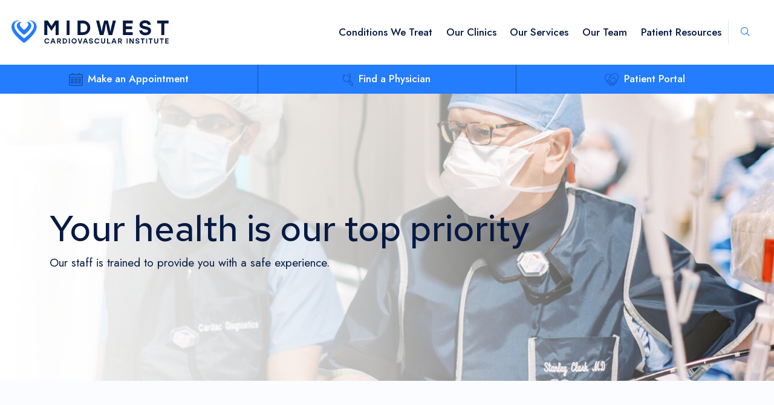

--- FILE ---
content_type: text/html; charset=UTF-8
request_url: https://midwestcardio.com/safety-covid-19
body_size: 8378
content:
<!-- Begin Header -->
<!DOCTYPE html>
<html class="no-js" lang="en" >
<head>
<meta charset="utf-8">
<meta name="theme-color" content="#247cff">
<meta http-equiv="x-ua-compatible" content="ie=edge">
<meta name="viewport" content="width=device-width,initial-scale=1.0,minimum-scale=1.0" />
<meta name='robots' content='index, follow, max-image-preview:large, max-snippet:-1, max-video-preview:-1' />
	<style>img:is([sizes="auto" i], [sizes^="auto," i]) { contain-intrinsic-size: 3000px 1500px }</style>
	
	<!-- This site is optimized with the Yoast SEO Premium plugin v18.8 (Yoast SEO v26.7) - https://yoast.com/wordpress/plugins/seo/ -->
	<title>Safety &amp; COVID-19 | Midwest Cardiovascular Institute</title>
	<meta name="description" content="Midwest Cardiovascular Institute makes Covid-19 safety our highest priority during this period. Our staff is trained to provide an environment free from infection risk." />
	<link rel="canonical" href="https://midwestcardio.com/safety-covid-19" />
	<meta property="og:locale" content="en_US" />
	<meta property="og:type" content="article" />
	<meta property="og:title" content="Safety &amp; COVID-19" />
	<meta property="og:description" content="Midwest Cardiovascular Institute makes Covid-19 safety our highest priority during this period. Our staff is trained to provide an environment free from infection risk." />
	<meta property="og:url" content="https://midwestcardio.com/safety-covid-19" />
	<meta property="og:site_name" content="Midwest Cardiovascular Institute" />
	<meta property="article:modified_time" content="2021-11-29T17:33:23+00:00" />
	<meta name="twitter:card" content="summary_large_image" />
	<script type="application/ld+json" class="yoast-schema-graph">{"@context":"https://schema.org","@graph":[{"@type":"WebPage","@id":"https://midwestcardio.com/safety-covid-19","url":"https://midwestcardio.com/safety-covid-19","name":"Safety & COVID-19 | Midwest Cardiovascular Institute","isPartOf":{"@id":"https://midwestcardio.com/#website"},"datePublished":"2021-07-08T13:37:24+00:00","dateModified":"2021-11-29T17:33:23+00:00","description":"Midwest Cardiovascular Institute makes Covid-19 safety our highest priority during this period. Our staff is trained to provide an environment free from infection risk.","breadcrumb":{"@id":"https://midwestcardio.com/safety-covid-19#breadcrumb"},"inLanguage":"en-US","potentialAction":[{"@type":"ReadAction","target":["https://midwestcardio.com/safety-covid-19"]}]},{"@type":"BreadcrumbList","@id":"https://midwestcardio.com/safety-covid-19#breadcrumb","itemListElement":[{"@type":"ListItem","position":1,"name":"Home","item":"https://midwestcardio.com/"},{"@type":"ListItem","position":2,"name":"Safety &#038; COVID-19"}]},{"@type":"WebSite","@id":"https://midwestcardio.com/#website","url":"https://midwestcardio.com/","name":"Midwest Cardiovascular Institute","description":"","potentialAction":[{"@type":"SearchAction","target":{"@type":"EntryPoint","urlTemplate":"https://midwestcardio.com/?s={search_term_string}"},"query-input":{"@type":"PropertyValueSpecification","valueRequired":true,"valueName":"search_term_string"}}],"inLanguage":"en-US"}]}</script>
	<!-- / Yoast SEO Premium plugin. -->


<link rel='dns-prefetch' href='//ajax.googleapis.com' />
<link rel='dns-prefetch' href='//fonts.googleapis.com' />
<link rel='dns-prefetch' href='//www.googletagmanager.com' />
<style id='classic-theme-styles-inline-css' type='text/css'>
/*! This file is auto-generated */
.wp-block-button__link{color:#fff;background-color:#32373c;border-radius:9999px;box-shadow:none;text-decoration:none;padding:calc(.667em + 2px) calc(1.333em + 2px);font-size:1.125em}.wp-block-file__button{background:#32373c;color:#fff;text-decoration:none}
</style>
<style id='global-styles-inline-css' type='text/css'>
:root{--wp--preset--aspect-ratio--square: 1;--wp--preset--aspect-ratio--4-3: 4/3;--wp--preset--aspect-ratio--3-4: 3/4;--wp--preset--aspect-ratio--3-2: 3/2;--wp--preset--aspect-ratio--2-3: 2/3;--wp--preset--aspect-ratio--16-9: 16/9;--wp--preset--aspect-ratio--9-16: 9/16;--wp--preset--color--black: #000000;--wp--preset--color--cyan-bluish-gray: #abb8c3;--wp--preset--color--white: #ffffff;--wp--preset--color--pale-pink: #f78da7;--wp--preset--color--vivid-red: #cf2e2e;--wp--preset--color--luminous-vivid-orange: #ff6900;--wp--preset--color--luminous-vivid-amber: #fcb900;--wp--preset--color--light-green-cyan: #7bdcb5;--wp--preset--color--vivid-green-cyan: #00d084;--wp--preset--color--pale-cyan-blue: #8ed1fc;--wp--preset--color--vivid-cyan-blue: #0693e3;--wp--preset--color--vivid-purple: #9b51e0;--wp--preset--gradient--vivid-cyan-blue-to-vivid-purple: linear-gradient(135deg,rgba(6,147,227,1) 0%,rgb(155,81,224) 100%);--wp--preset--gradient--light-green-cyan-to-vivid-green-cyan: linear-gradient(135deg,rgb(122,220,180) 0%,rgb(0,208,130) 100%);--wp--preset--gradient--luminous-vivid-amber-to-luminous-vivid-orange: linear-gradient(135deg,rgba(252,185,0,1) 0%,rgba(255,105,0,1) 100%);--wp--preset--gradient--luminous-vivid-orange-to-vivid-red: linear-gradient(135deg,rgba(255,105,0,1) 0%,rgb(207,46,46) 100%);--wp--preset--gradient--very-light-gray-to-cyan-bluish-gray: linear-gradient(135deg,rgb(238,238,238) 0%,rgb(169,184,195) 100%);--wp--preset--gradient--cool-to-warm-spectrum: linear-gradient(135deg,rgb(74,234,220) 0%,rgb(151,120,209) 20%,rgb(207,42,186) 40%,rgb(238,44,130) 60%,rgb(251,105,98) 80%,rgb(254,248,76) 100%);--wp--preset--gradient--blush-light-purple: linear-gradient(135deg,rgb(255,206,236) 0%,rgb(152,150,240) 100%);--wp--preset--gradient--blush-bordeaux: linear-gradient(135deg,rgb(254,205,165) 0%,rgb(254,45,45) 50%,rgb(107,0,62) 100%);--wp--preset--gradient--luminous-dusk: linear-gradient(135deg,rgb(255,203,112) 0%,rgb(199,81,192) 50%,rgb(65,88,208) 100%);--wp--preset--gradient--pale-ocean: linear-gradient(135deg,rgb(255,245,203) 0%,rgb(182,227,212) 50%,rgb(51,167,181) 100%);--wp--preset--gradient--electric-grass: linear-gradient(135deg,rgb(202,248,128) 0%,rgb(113,206,126) 100%);--wp--preset--gradient--midnight: linear-gradient(135deg,rgb(2,3,129) 0%,rgb(40,116,252) 100%);--wp--preset--font-size--small: 13px;--wp--preset--font-size--medium: 20px;--wp--preset--font-size--large: 36px;--wp--preset--font-size--x-large: 42px;--wp--preset--spacing--20: 0.44rem;--wp--preset--spacing--30: 0.67rem;--wp--preset--spacing--40: 1rem;--wp--preset--spacing--50: 1.5rem;--wp--preset--spacing--60: 2.25rem;--wp--preset--spacing--70: 3.38rem;--wp--preset--spacing--80: 5.06rem;--wp--preset--shadow--natural: 6px 6px 9px rgba(0, 0, 0, 0.2);--wp--preset--shadow--deep: 12px 12px 50px rgba(0, 0, 0, 0.4);--wp--preset--shadow--sharp: 6px 6px 0px rgba(0, 0, 0, 0.2);--wp--preset--shadow--outlined: 6px 6px 0px -3px rgba(255, 255, 255, 1), 6px 6px rgba(0, 0, 0, 1);--wp--preset--shadow--crisp: 6px 6px 0px rgba(0, 0, 0, 1);}:where(.is-layout-flex){gap: 0.5em;}:where(.is-layout-grid){gap: 0.5em;}body .is-layout-flex{display: flex;}.is-layout-flex{flex-wrap: wrap;align-items: center;}.is-layout-flex > :is(*, div){margin: 0;}body .is-layout-grid{display: grid;}.is-layout-grid > :is(*, div){margin: 0;}:where(.wp-block-columns.is-layout-flex){gap: 2em;}:where(.wp-block-columns.is-layout-grid){gap: 2em;}:where(.wp-block-post-template.is-layout-flex){gap: 1.25em;}:where(.wp-block-post-template.is-layout-grid){gap: 1.25em;}.has-black-color{color: var(--wp--preset--color--black) !important;}.has-cyan-bluish-gray-color{color: var(--wp--preset--color--cyan-bluish-gray) !important;}.has-white-color{color: var(--wp--preset--color--white) !important;}.has-pale-pink-color{color: var(--wp--preset--color--pale-pink) !important;}.has-vivid-red-color{color: var(--wp--preset--color--vivid-red) !important;}.has-luminous-vivid-orange-color{color: var(--wp--preset--color--luminous-vivid-orange) !important;}.has-luminous-vivid-amber-color{color: var(--wp--preset--color--luminous-vivid-amber) !important;}.has-light-green-cyan-color{color: var(--wp--preset--color--light-green-cyan) !important;}.has-vivid-green-cyan-color{color: var(--wp--preset--color--vivid-green-cyan) !important;}.has-pale-cyan-blue-color{color: var(--wp--preset--color--pale-cyan-blue) !important;}.has-vivid-cyan-blue-color{color: var(--wp--preset--color--vivid-cyan-blue) !important;}.has-vivid-purple-color{color: var(--wp--preset--color--vivid-purple) !important;}.has-black-background-color{background-color: var(--wp--preset--color--black) !important;}.has-cyan-bluish-gray-background-color{background-color: var(--wp--preset--color--cyan-bluish-gray) !important;}.has-white-background-color{background-color: var(--wp--preset--color--white) !important;}.has-pale-pink-background-color{background-color: var(--wp--preset--color--pale-pink) !important;}.has-vivid-red-background-color{background-color: var(--wp--preset--color--vivid-red) !important;}.has-luminous-vivid-orange-background-color{background-color: var(--wp--preset--color--luminous-vivid-orange) !important;}.has-luminous-vivid-amber-background-color{background-color: var(--wp--preset--color--luminous-vivid-amber) !important;}.has-light-green-cyan-background-color{background-color: var(--wp--preset--color--light-green-cyan) !important;}.has-vivid-green-cyan-background-color{background-color: var(--wp--preset--color--vivid-green-cyan) !important;}.has-pale-cyan-blue-background-color{background-color: var(--wp--preset--color--pale-cyan-blue) !important;}.has-vivid-cyan-blue-background-color{background-color: var(--wp--preset--color--vivid-cyan-blue) !important;}.has-vivid-purple-background-color{background-color: var(--wp--preset--color--vivid-purple) !important;}.has-black-border-color{border-color: var(--wp--preset--color--black) !important;}.has-cyan-bluish-gray-border-color{border-color: var(--wp--preset--color--cyan-bluish-gray) !important;}.has-white-border-color{border-color: var(--wp--preset--color--white) !important;}.has-pale-pink-border-color{border-color: var(--wp--preset--color--pale-pink) !important;}.has-vivid-red-border-color{border-color: var(--wp--preset--color--vivid-red) !important;}.has-luminous-vivid-orange-border-color{border-color: var(--wp--preset--color--luminous-vivid-orange) !important;}.has-luminous-vivid-amber-border-color{border-color: var(--wp--preset--color--luminous-vivid-amber) !important;}.has-light-green-cyan-border-color{border-color: var(--wp--preset--color--light-green-cyan) !important;}.has-vivid-green-cyan-border-color{border-color: var(--wp--preset--color--vivid-green-cyan) !important;}.has-pale-cyan-blue-border-color{border-color: var(--wp--preset--color--pale-cyan-blue) !important;}.has-vivid-cyan-blue-border-color{border-color: var(--wp--preset--color--vivid-cyan-blue) !important;}.has-vivid-purple-border-color{border-color: var(--wp--preset--color--vivid-purple) !important;}.has-vivid-cyan-blue-to-vivid-purple-gradient-background{background: var(--wp--preset--gradient--vivid-cyan-blue-to-vivid-purple) !important;}.has-light-green-cyan-to-vivid-green-cyan-gradient-background{background: var(--wp--preset--gradient--light-green-cyan-to-vivid-green-cyan) !important;}.has-luminous-vivid-amber-to-luminous-vivid-orange-gradient-background{background: var(--wp--preset--gradient--luminous-vivid-amber-to-luminous-vivid-orange) !important;}.has-luminous-vivid-orange-to-vivid-red-gradient-background{background: var(--wp--preset--gradient--luminous-vivid-orange-to-vivid-red) !important;}.has-very-light-gray-to-cyan-bluish-gray-gradient-background{background: var(--wp--preset--gradient--very-light-gray-to-cyan-bluish-gray) !important;}.has-cool-to-warm-spectrum-gradient-background{background: var(--wp--preset--gradient--cool-to-warm-spectrum) !important;}.has-blush-light-purple-gradient-background{background: var(--wp--preset--gradient--blush-light-purple) !important;}.has-blush-bordeaux-gradient-background{background: var(--wp--preset--gradient--blush-bordeaux) !important;}.has-luminous-dusk-gradient-background{background: var(--wp--preset--gradient--luminous-dusk) !important;}.has-pale-ocean-gradient-background{background: var(--wp--preset--gradient--pale-ocean) !important;}.has-electric-grass-gradient-background{background: var(--wp--preset--gradient--electric-grass) !important;}.has-midnight-gradient-background{background: var(--wp--preset--gradient--midnight) !important;}.has-small-font-size{font-size: var(--wp--preset--font-size--small) !important;}.has-medium-font-size{font-size: var(--wp--preset--font-size--medium) !important;}.has-large-font-size{font-size: var(--wp--preset--font-size--large) !important;}.has-x-large-font-size{font-size: var(--wp--preset--font-size--x-large) !important;}
:where(.wp-block-post-template.is-layout-flex){gap: 1.25em;}:where(.wp-block-post-template.is-layout-grid){gap: 1.25em;}
:where(.wp-block-columns.is-layout-flex){gap: 2em;}:where(.wp-block-columns.is-layout-grid){gap: 2em;}
:root :where(.wp-block-pullquote){font-size: 1.5em;line-height: 1.6;}
</style>
<link rel='stylesheet' id='google_fonts-css' href='https://fonts.googleapis.com/css2?family=Jost:ital,wght@0,400;0,500;0,600;0,700;1,400&#038;family=Red+Hat+Text:ital,wght@0,400;0,500;0,700;1,400&#038;display=swap' type='text/css' media='all' />
<link rel='stylesheet' id='screen-css' href='https://midwestcardio.com/wp-content/themes/midwest-cardio/style.css?v=1679089433&#038;ver=6.8.3' type='text/css' media='all' />
<script type="text/javascript" src="https://ajax.googleapis.com/ajax/libs/jquery/3.3.1/jquery.min.js" id="jquery-js"></script>
<script type="text/javascript" id="ad-google-analytics-js-extra">
/* <![CDATA[ */
var aga_event_data = {"options":{"event_downloads":"zip|mp3*|mpe*g|pdf|docx*|pptx*|xlsx*|rar*","root_domain":"midwestcardio.com"}};
/* ]]> */
</script>
<script type="text/javascript" src="https://midwestcardio.com/wp-content/plugins/ad-google-analytics/public/js/ad-google-analytics-public.js?ver=1.0.6" id="ad-google-analytics-js" async></script>
<link rel="alternate" title="oEmbed (JSON)" type="application/json+oembed" href="https://midwestcardio.com/wp-json/oembed/1.0/embed?url=https%3A%2F%2Fmidwestcardio.com%2Fsafety-covid-19" />
<link rel="alternate" title="oEmbed (XML)" type="text/xml+oembed" href="https://midwestcardio.com/wp-json/oembed/1.0/embed?url=https%3A%2F%2Fmidwestcardio.com%2Fsafety-covid-19&#038;format=xml" />
<meta name="generator" content="Site Kit by Google 1.170.0" /><link rel="icon" href="https://midwestcardio.com/wp-content/uploads/cropped-favicon-32x32.png" sizes="32x32" />
<link rel="icon" href="https://midwestcardio.com/wp-content/uploads/cropped-favicon-192x192.png" sizes="192x192" />
<link rel="apple-touch-icon" href="https://midwestcardio.com/wp-content/uploads/cropped-favicon-180x180.png" />
<meta name="msapplication-TileImage" content="https://midwestcardio.com/wp-content/uploads/cropped-favicon-270x270.png" />
<!-- Hotjar Tracking Code for https://midwestcardio.com/ -->
<script>
    (function(h,o,t,j,a,r){
        h.hj=h.hj||function(){(h.hj.q=h.hj.q||[]).push(arguments)};
        h._hjSettings={hjid:2972495,hjsv:6};
        a=o.getElementsByTagName('head')[0];
        r=o.createElement('script');r.async=1;
        r.src=t+h._hjSettings.hjid+j+h._hjSettings.hjsv;
        a.appendChild(r);
    })(window,document,'https://static.hotjar.com/c/hotjar-','.js?sv=');
</script>

<!-- Google Tag Manager -->
<script>(function(w,d,s,l,i){w[l]=w[l]||[];w[l].push({'gtm.start':
new Date().getTime(),event:'gtm.js'});var f=d.getElementsByTagName(s)[0],
j=d.createElement(s),dl=l!='dataLayer'?'&l='+l:'';j.async=true;j.src=
'https://www.googletagmanager.com/gtm.js?id='+i+dl;f.parentNode.insertBefore(j,f);
})(window,document,'script','dataLayer','GTM-TBFVXG3');</script>
<!-- End Google Tag Manager -->

<script src="https://www.googleoptimize.com/optimize.js?id=OPT-MQGWPPD"></script>

</head>

<body class="">

  <!-- Google Tag Manager (noscript) -->
  <noscript><iframe src="https://www.googletagmanager.com/ns.html?id=GTM-TBFVXG3" height="0" width="0" style="display:none;visibility:hidden"></iframe></noscript>
  <!-- End Google Tag Manager (noscript) -->

  <div class="root">
		<!--[if IE]>
		<style>	.logo { height: 80px; } </style>
		<![endif]-->

    <!-- Begin ADA Skip to Main Content -->
    <div class="ada-banner">
      <a class="skip-main" href="#main">Skip to main content</a>
    </div>
    <!-- End ADA Skip to Main Content -->
		<!--Begin Header-->
    <header data-scroll-header class="header " role="banner">
			<div class="menu__container">

				<a href="/" class="logo"><img class="" alt="Midwest Cardiovascular Institute Logo" src="https://midwestcardio.com/wp-content/themes/midwest-cardio/assets/images/midwest-cardiovascular-institute-logo.svg" width="300" height="45"></a>
				<button class="drawer-toggle reset" aria-label="Mobile Navigation"><span></span></button>
				<div class="drawer">
					<div class="mobile__menu-container">
						<nav class="menu relative" aria-label="Main Menu" role="navigation">
														<ul>
															<li><a  href="https://midwestcardio.com/conditions-we-treat" title="Conditions We Treat">Conditions We Treat</a>
																</li>
															<li><a  href="https://midwestcardio.com/our-clinics" title="Our Clinics">Our Clinics</a>
																</li>
															<li><a  href="#" title="Our Services">Our Services</a>
								
									<ul>
																					<li><a  href="https://midwestcardio.com/home/virtual-care-center">Virtual Care Center</a>
																						</li>
																					<li><a  href="https://midwestcardio.com/our-clinics/cardiohome">Cardio@Home</a>
																						</li>
																					<li><a  href="https://midwestcardio.com/our-clinics/diagnostic-services">Diagnostic Services</a>
																						</li>
																					<li><a  href="https://midwestcardio.com/our-clinics/cardiac-pet-services">PET Scan &#038; Cardiac Imaging Services</a>
																						</li>
																					<li><a  href="https://midwestcardio.com/our-clinics/cardiovascular-research-trials">Cardiovascular Research Trials</a>
																						</li>
																					<li><a  href="https://midwestcardio.com/our-clinics/full-vascular-lab">Full Vascular Lab</a>
																						</li>
																					<li><a  href="https://midwestcardio.com/our-clinics/interventional-procedures">Interventional Procedures</a>
																						</li>
																			</ul>
																</li>
															<li><a  href="#" title="Our Team">Our Team</a>
								
									<ul>
																					<li><a  href="https://midwestcardio.com/our-physicians">Our Physicians</a>
																						</li>
																					<li><a  href="https://midwestcardio.com/leadership">Our Leadership</a>
																						</li>
																					<li><a  href="https://midwestcardio.com/hospital-team">Our Hospital Team</a>
																						</li>
																					<li><a  href="https://midwestcardio.com/about-us">About Us</a>
																						</li>
																			</ul>
																</li>
															<li class="drop-right"><a  href="https://midwestcardio.com/patient-resources" title="Patient Resources">Patient Resources</a>
								
									<ul>
																					<li><a  href="https://midwestcardio.com/patient-resources/plan-your-visit">Plan Your Visit</a>
																						</li>
																					<li><a  href="https://midwestcardio.com/patient-resources/refer-a-patient">Refer a Patient</a>
																						</li>
																					<li><a  href="https://midwestcardio.com/patient-resources/insurance-carriers">Insurance Carriers</a>
																						</li>
																					<li><a  href="https://phreesia.me/MCISelfSchedulingNEW">Make an Appointment</a>
																						</li>
																					<li><a  href="https://z4-ppw.phreesia.net/z4/patient/Payment.aspx/Start?encrypted=kP4tiThx8XbIHEfiTrky_jwBxSgOe7wVlHs_2_mh1_YU_EaVx9NZ7d7pdiCzbGZFl85Xb3zkvGwxlKNaTdLM-lXQTLd67mqatLLMfYcQbiXX9DK0F5b-Y3I40EIiAE6ah8jbEoFn53OjOG9AukBpQ3MWxBHLGygQ4Q64yi7QTpY1">Make A Payment</a>
																						</li>
																					<li><a  href="https://phr.midwestcardio.com/">Talk to a Physician</a>
																						</li>
																					<li><a  href="https://midwestcardio.com/patient-resources/faq">FAQ</a>
																						</li>
																			</ul>
																</li>
														</ul>

						<!-- Begin Search -->
            <form class="search search-form" method="get" action="/search/" role="search">
              <div class="search-box">
                 <input type="hidden" autocomplete="off" readonly name="search" value="/search/"  />
								<input type="text" name="s" id="search" placeholder="Search..." title="Search Terms" aria-label="Search Terms" value="/search/">
                <button type="submit" class="reset" aria-label="Search"><span class="icon-search"></span></button>
                <button type="button" class="reset close" aria-label="Close"><span class="icon-close"></span></button>
              </div>
            </form>
            <!-- End Search -->

						<a class="search__link" href="#"><span class="icon-search"></span></a>
						</nav>
						<div class="mobile__addons">
							<a class="button full__width" href="https://phreesia.me/MCISelfSchedulingNEW" target="_blank">Make an Appointment</a>
							<!-- Begin Search -->
							<form class="search search-form__mobile" method="get" action="/search/" role="search">
								<div class="search-box-mobile relative">
									 <input type="hidden" autocomplete="off" readonly name="search" value="/search/"  />
									<input type="text" name="s" id="search-mobile" placeholder="Search..." title="Search Terms" aria-label="Search Terms" value="/search/">
									<button type="submit" class="reset" aria-label="Search"><span class="icon-search"></span></button>
									<button type="button" class="reset close" aria-label="Close"><span class="icon-close"></span></button>
								</div>
							</form>
							<!-- End Search -->
							<ul class="list-reset">
								<li><a class="divider-right" target="_blank" href="/our-physicians">Find a Physician</a></li>
								<li><a class="divider-right" target="_blank" href="https://phr.midwestcardio.com/phr/">Patient Portal</a></li>
								<li><a class="search__link-moblie" href="#" ><span class="icon-search"></span></a></li>
							</ul>


						</div>
					</div>
				</div>

				<!--Begin Mobile Menu Body Overlay-->
				<div class="content-overlay"><span class="icon-close"></span></div>
				<!--End Mobile Menu Body Overlay-->
			</div>
						<div class="button__nav">
				<a href="https://phreesia.me/MCISelfSchedulingNEW" class="button__nav-button" target="_blank"><img src="https://midwestcardio.com/wp-content/themes/midwest-cardio/assets/images/icon-date.svg" alt="Calendar Icon" class="button__nav-icon"><span class="button__nav-text">Make an Appointment</span></a>
				<a href="/our-physicians" class="button__nav-button" target="_blank"><img src="https://midwestcardio.com/wp-content/themes/midwest-cardio/assets/images/icon-physician.svg" alt="Search Icon" class="button__nav-icon"><span class="button__nav-text">Find a Physician</span></a>
				<a href="https://phr.midwestcardio.com/phr/" class="button__nav-button" target="_blank"><img src="https://midwestcardio.com/wp-content/themes/midwest-cardio/assets/images/icon-refer.svg" alt="Heart Icon" class="button__nav-icon"><span class="button__nav-text">Patient Portal</span></a>
			</div>
			
    </header>
    <!--End Header-->
<!-- End Header -->

<!--Begin Main Content-->
<div class="wrapper" data-template="template-index">
	<!-- Begin Hero -->
	
	<div class="inner-hero relative animated fadeIn" style="background-image: url('https://midwestcardio.com/wp-content/uploads/page-banner-01.jpg')">
		<div class="inner-hero__container ">
			<div class="row row-site column">
				<div class="inner-hero__caption">
															<p class="inner-hero__caption-title page-title">Your health is our top priority</p>
															<p class="inner-hero__intro">Our staff is trained to provide you with a safe experience. </p>
									</div>
			</div>
		</div>
	</div>
					
	<!-- End Hero -->
	<div id="main" class="main has-banner">
				<div class="row row-site column">
		<!-- Begin Page Content -->
				<!-- End Page Content -->
		</div>
				
					<div class="row row-site">
				<div class="large-7 column-block  columns ">
					<!-- Begin Page Components -->
					
  <!-- Begin Content Block component -->



<section class="component__block">
	
		
  <div class="row pt0 pb8">
		<div class="xlarge-12 xlarge-centered  columns  ">
			<div class="shadow-box" >							
				
																		<h1>COVID-19 policies and updates</h1>
											
											<div class="component__block-content "><p>Your health and safety is important to us and our staff is trained to provide you with a safe experience. MCI wants to assure our patients and community that it is important to continue cardiovascular care and not ignore any symptoms you may be having.</p>
</div>
					

					
							
							</div>		</div>
	</div>

</section>

<!-- End Content Block component -->
  <!-- Begin Content Block component -->



<section class="component__block">
	
		
  <div class="row pt8 pb8">
		<div class="xlarge-12 xlarge-centered  columns  ">
			<div class="shadow-box" >							
				
																		<h2 class="h1">Don’t delay medical care</h2>
											
											<div class="component__block-content "><p><span style="font-weight: 400;">MCI wants to assure our patients and community that it is important to continue cardiovascular care and not ignore any symptoms.</span></p>
<p><span style="font-weight: 400;">Before coming in for an appointment, please alert us if you: </span></p>
<ul>
<li style="font-weight: 400;" aria-level="1"><span style="font-weight: 400;">Are currently experiencing respiratory or flu-like symptoms</span></li>
<li style="font-weight: 400;" aria-level="1"><span style="font-weight: 400;">Have been in close contact with someone who has these symptoms</span></li>
<li style="font-weight: 400;" aria-level="1"><span style="font-weight: 400;">Have had nausea, vomiting, or diarrhea in the last five days</span></li>
<li style="font-weight: 400;" aria-level="1"><span style="font-weight: 400;">Have had a sudden loss of smell or taste</span></li>
<li style="font-weight: 400;" aria-level="1"><span style="font-weight: 400;">Have a close family member that has been hospitalized in the last seven days</span></li>
</ul>
<p><span style="font-weight: 400;">If you are experiencing any flu-like symptoms (fever, cough, shortness of breath) and have an appointment to see an MCI physician, please call the clinic in advance of your visit for additional instructions.</span></p>
</div>
					

					
							
							</div>		</div>
	</div>

</section>

<!-- End Content Block component -->					<!-- End Page Components -->	
				</div>
								<div class="large-5 columns column-block">
					<aside class="sidebar">
					<!-- Begin Sidebar Components -->
					
  <div class="shadow-box">
		<h3 class="sidebar__title">Additional information</h3>
		
				<ul class="quicklinks__menu">
							
				<li><a class="text-button match-width-me" href="https://www.cdc.gov/coronavirus/2019-ncov/index.html">US Centers for Disease Control (CDC)</a></li>
				
							
				<li><a class="text-button match-width-me" href="https://www.dph.illinois.gov/">Illinois Department of Health</a></li>
				
						</ul>
		
	
	
</div>					<!-- End Sidebar Components -->	
					</aside>
				</div>
				
			</div>

			<!-- Begin Page Components - Full Width -->
						<!-- End Page Components - Full Width -->		
				
		
	</div>
			<!-- Begin Page Components - Full Width Outside .main -->
		<div class="full__width-container-outside-main ">
				</div>
		<!-- End Page Components - Full Width Outside .main -->		
	</div>
<!-- Begin Footer -->

<!-- Begin CTA Components -->

  <!-- Begin News and Events CTA -->




<section class="cta__section pt8 pb8" style="background-image: url(https://midwestcardio.com/wp-content/uploads/cta-news-background.jpg )">
	<div class="row row-site cta__section-content">
		<div class="large-6 xxlarge-5 columns column-block">
							<h2 class="cta-section__heading h1">Midwest Cardiovascular Institute News & Events</h2>
										<div class="cta-section__intro">See the latest news and events at MCI.</div>
			
			<a href="/news-events" class="button">View All News</a>
			

		</div>
		<div class="large-6 xxlarge-5 xxlarge-offset-2 columns">
			
												<div class="row column post__list-row">
						<p class="post__list-date">November 05 2025</p>
						<p class="post__list-title">
														<a href="https://midwestcardio.com/midwest-cardiovascular-institute-and-basata-partner-to-modernize-cardiac-care-with-voice-ai">Midwest Cardiovascular Institute and Basata Partner to Modernize Cardiac Care with Voice AI</a>
								
							
						
						
						</p>
					</div>

									<div class="row column post__list-row">
						<p class="post__list-date">July 14 2025</p>
						<p class="post__list-title">
														<a href="https://midwestcardio.com/celebrating-four-years-of-heart-centered-care-at-mci">Celebrating Four Years of Heart-Centered Care at MCI</a>
								
							
						
						
						</p>
					</div>

									<div class="row column post__list-row">
						<p class="post__list-date">April 15 2025</p>
						<p class="post__list-title">
														<a href="https://midwestcardio.com/heels-for-hearts">Heels for Hearts &#8211; Cardiac Wellness Social</a>
								
							
						
						
						</p>
					</div>

								
						
			
		</div>

	</div>


</section>
<!-- End News and Events CTA --><!-- End CTA Components -->

<footer class="footer">
	<div class="row row-site footer-container">

			<div class="xlarge-6 xlarge-push-6 columns column-block">

			<div class="footer__menu-container">
				<div class="column-block">
										<h6>Careers</h6>
										<ul class="footer-menu no-bullets">
													<li><a  href="https://midwestcardio.com/physician-recruitment" title="Physician Recruitment">Physician Recruitment</a></li>
													<li><a  target="_blank" href="https://intranet.cardio.com/Login" title="Employee Portal">Employee Portal</a></li>
													<li><a  href="https://midwestcardio.com/careers" title="Careers">Careers</a></li>
											</ul>
				</div>
				<div class="column-block">
										<h6>Contact</h6>
										<ul class="footer-menu no-bullets">
													<li><a  href="https://midwestcardio.com/contact-us" title="Contact Us">Contact Us</a></li>
													<li><a  href="https://midwestcardio.com/patient-resources/plan-your-visit" title="Plan Your Visit">Plan Your Visit</a></li>
													<li><a  href="https://phreesia.me/MCISelfSchedulingNEW" title="Make an Appointment">Make an Appointment</a></li>
													<li><a  href="https://phreesia.me/MCISelfScheduling" title="Talk to a Physician">Talk to a Physician</a></li>
													<li><a  href="https://midwestcardio.com/patient-resources/faq" title="FAQ">FAQ</a></li>
											</ul>
				</div>
				<div class="column-block">
										<h6>About Us</h6>
										<ul class="footer-menu no-bullets">
													<li><a  href="https://midwestcardio.com/news-events" title="News &#038; Events">News &#038; Events</a></li>
													<li><a  href="https://midwestcardio.com/about-us" title="About Us">About Us</a></li>
											</ul>
				</div>

			</div>

		</div>

		<div class="xlarge-6 xlarge-pull-6 columns ">
			<a href="/" class="logo-footer"><img class="" alt="Midwest Cardiovascular Institute Logo - Footer" src="https://midwestcardio.com/wp-content/themes/midwest-cardio/assets/images/midwest-cardiovascular-institute-logo.svg" width="375"></a>
				<ul class="social-icons list-reset">
					<li><a href="https://www.facebook.com/midwestcardio/" title="Facebook"><span class="icon-facebook"></span></a></li>
					<li><a href="https://twitter.com/midwestcardio" title="Twitter"><span class="icon-twitter"></span></a></li>
					<li><a href="https://www.instagram.com/midwestcardio/" title="Instagram"><span class="icon-instagram"></span></a></li>
					<li><a href="https://www.linkedin.com/company/midwest-cardiovascular-institute/" title="LinkedIn"><span class="icon-linkedin"></span></a></li>
					<li><a href="https://www.youtube.com/channel/UCsEBuMc27wSOJzHs8BiyT6g" title="YouTube"><span class="icon-youtube"></span></a></li>
				</ul>
		</div>
	</div>

</footer>
<div class="footer__utility">
	<div class="row row-site column">
		<div class="footer__utility-container">
			<div class="copyright">© 2026 Midwest Cardiovascular Institute. All Rights Reserved</div>
			<div class="footer__utility-menu-container">
								<ul class="footer__utility-menu no-bullets">
											<li><a  href="https://midwestcardio.com/safety-covid-19" title="Safety &#038; COVID-19">Safety &#038; COVID-19</a></li>
											<li><a  href="https://midwestcardio.com/privacy-policy" title="Privacy Policy">Privacy Policy</a></li>
											<li><a  href="https://midwestcardio.com/terms-of-use" title="Terms &#038; Conditions">Terms &#038; Conditions</a></li>
									</ul>
			</div>
		</div>
	</div>
</div>

<script type="speculationrules">
{"prefetch":[{"source":"document","where":{"and":[{"href_matches":"\/*"},{"not":{"href_matches":["\/wp-*.php","\/wp-admin\/*","\/wp-content\/uploads\/*","\/wp-content\/*","\/wp-content\/plugins\/*","\/wp-content\/themes\/midwest-cardio\/*","\/*\\?(.+)"]}},{"not":{"selector_matches":"a[rel~=\"nofollow\"]"}},{"not":{"selector_matches":".no-prefetch, .no-prefetch a"}}]},"eagerness":"conservative"}]}
</script>
<script type="text/javascript" id="extras_js-js-extra">
/* <![CDATA[ */
var ajax_obj = {"ajaxurl":"https:\/\/midwestcardio.com\/wp-admin\/admin-ajax.php"};
/* ]]> */
</script>
<script type="text/javascript" src="https://midwestcardio.com/wp-content/themes/midwest-cardio/assets/js/extras.js?ver=6.8.3" id="extras_js-js"></script>
<script type="text/javascript" src="https://midwestcardio.com/wp-content/themes/midwest-cardio/assets/js/scripts.js?ver=1676490880" id="scripts_js-js"></script>
<script>(function(){ var s = document.createElement('script'), e = ! document.body ? document.querySelector('head') : document.body; s.src = 'https://acsbapp.com/apps/app/dist/js/app.js'; s.async = true; s.onload = function(){ acsbJS.init({ statementLink : '', footerHtml : '', hideMobile : false, hideTrigger : false, language : 'en', position : 'right', leadColor : '#146FF8', triggerColor : '#146FF8', triggerRadius : '50%', triggerPositionX : 'right', triggerPositionY : 'bottom', triggerIcon : 'people', triggerSize : 'medium', triggerOffsetX : 20, triggerOffsetY : 20, mobile : { triggerSize : 'small', triggerPositionX : 'right', triggerPositionY : 'bottom', triggerOffsetX : 10, triggerOffsetY : 10, triggerRadius : '50%' } }); }; e.appendChild(s);}());</script>
</div> <!--end div.root-->
</body>
</html>
<!-- End Footer -->


--- FILE ---
content_type: text/css
request_url: https://midwestcardio.com/wp-content/themes/midwest-cardio/style.css?v=1679089433&ver=6.8.3
body_size: 28646
content:
/*
Theme Name: Midwest Cardiovascular Institute
Theme URI:
Author: Antenna | Digital
Author URI: https://www.antennagroup.com
Description: Midwest Cardiovascular Institute - Custom Theme
Version: 1.0
License: GNU General Public License v2 or later
License URI: http://www.gnu.org/licenses/gpl-2.0.html
*/


/*
font-family: 'Jost', sans-serif;
font-family: 'Red Hat Text', sans-serif;
*/


/********************************************************************************
			 --- CSS BASE  ---
*********************************************************************************/
html{font-size:19px;box-sizing:border-box;line-height:1.15;-ms-text-size-adjust:100%;-webkit-text-size-adjust:100%}body{padding:0;margin:0;background:#fff;font-family:'Jost',Arial,sans-serif;font-weight:normal;line-height:1.26;color:#686c71;-webkit-font-smoothing:antialiased;-moz-osx-font-smoothing:grayscale}*,*::before,*::after{box-sizing:inherit}article,aside,footer,header,nav,section{display:block}figcaption,figure{display:block}figure{margin:1em 2.5em}hr{box-sizing:content-box;height:0;overflow:visible}main{display:block; outline:none;}pre{font-family:monospace,monospace;font-size:1em}a{background-color:transparent;-webkit-text-decoration-skip:objects}a:active,a:hover{outline-width:0}abbr[title]{border-bottom:none;text-decoration:underline;text-decoration:underline dotted}b,strong{font-weight:bold;color:#071a42}code,kbd,samp{font-family:monospace,monospace;font-size:1em}dfn{font-style:italic}mark{background-color:#000cff;color:#000}small{font-size:80%}sub,sup{font-size:75%;line-height:0;position:relative;vertical-align:baseline}sub{bottom:-0.25em}sup{top:-0.5em}audio,video{display:inline-block}audio:not([controls]){display:none;height:0}img{border-style:none}svg:not(:root){overflow:hidden}button,input,optgroup,select,textarea{font-family:sans-serif;font-size:100%;line-height:1.15;margin:0}button{overflow:visible}button,select{text-transform:none}button,html [type="button"],[type="reset"],[type="submit"]{-webkit-appearance:button}button,[type="button"],[type="reset"],[type="submit"]{}button::-moz-focus-inner,[type="button"]::-moz-focus-inner,[type="reset"]::-moz-focus-inner,[type="submit"]::-moz-focus-inner{border-style:none;padding:0}button:-moz-focusring,[type="button"]:-moz-focusring,[type="reset"]:-moz-focusring,[type="submit"]:-moz-focusring{outline:1px dotted ButtonText}input{overflow:visible}[type="checkbox"],[type="radio"]{box-sizing:border-box;padding:0}[type="number"]::-webkit-inner-spin-button,[type="number"]::-webkit-outer-spin-button{height:auto}[type="search"]{-webkit-appearance:textfield;outline-offset:-2px}[type="search"]::-webkit-search-cancel-button,[type="search"]::-webkit-search-decoration{-webkit-appearance:none}::-webkit-file-upload-button{-webkit-appearance:button;font:inherit}fieldset{border:1px solid #ccc;margin:0 2px;padding:0.35em 0.625em 0.75em}legend{box-sizing:border-box;display:table;max-width:100%;padding:0;color:inherit;white-space:normal}progress{display:inline-block;vertical-align:baseline}textarea{overflow:auto}details{display:block}summary{display:list-item}menu{display:block}canvas{display:inline-block}template{display:none}[hidden]{display:none}img{display:inline-block;vertical-align:middle;max-width:100%;height:auto;-ms-interpolation-mode:bicubic}textarea{height:auto;min-height:50px;border-radius:3px}select{box-sizing:border-box;width:100%;border-radius:3px}button{padding:0;-webkit-appearance:none;-moz-appearance:none;appearance:none;border:0;border-radius:3px;background:transparent;line-height:1;cursor:auto}pre{overflow:auto}button,input,optgroup,select,textarea{font-family:inherit}table{border-collapse:collapse;border-spacing:0}td,th{padding:0}::placeholder {color: #767676; opacity: 1;}:-ms-input-placeholder {color: #767676; opacity: 1;}::-ms-input-placeholder {color: #767676; opacity: 1;}

/*Reduce Root Element (html) Sizing For REMs*/
@media only screen and (max-width: 1199px){html{font-size:18px}}@media only screen and (max-width: 1023px){html{font-size:17px}}@media only screen and (max-width: 800px){html{font-size:16px}}@media only screen and (max-width: 375px){/*html{font-size:15px}*/}
/********************************************************************************
			 --- Template - Header ---
*********************************************************************************/
.header {z-index:9999;}
/*-----------Drawer Scrollbars-----------*/
.drawer::-webkit-scrollbar {width: 0 !important;}
.drawer::-webkit-scrollbar-track {background:none;}
.drawer::-webkit-scrollbar-thumb {background:none;}
.drawer::-webkit-scrollbar-thumb:window-inactive {}
.no-touchevents .drawer::-webkit-scrollbar {width:8px!important;}
.no-touchevents .drawer::-webkit-scrollbar-track {background:#ccc;}
.no-touchevents .drawer::-webkit-scrollbar-thumb {background:#000cff;}
.no-touchevents .drawer::-webkit-scrollbar-thumb:window-inactive {}
/*-----------Header - Search-----------*/
.search input[type="text"] {margin:0; height:40px; padding-right:2.25em;}
.search button {font-size:1.000rem; position:absolute; top:0; right:0; width:2.5em; height:40px; line-height:40px; color:#ccc; }
.search-row {position:relative;}
/*-----------Header - Utility Links-----------*/
.utility-links ul {list-style:none; margin:0; padding:0;}
.utility-links li, .utility-links a {display:block;}


/*-----------Header - Search-----------*/
.search input[type="text"] {margin: 0;height: 36px;border-radius: 0;padding: 0.244rem 2rem 0.244rem 2.25rem;box-shadow: none;}
.search button {font-size:1.000rem; position:absolute; top:0; left: 0; width:2.5em; height:35px; line-height:35px; color: #e0ebf4; }
.search-row {position:relative;}
.search-toggle span {color: #0038a8;font-size: 1.105rem;position: relative;top: 4px;font-weight: bold;}
.search-form {display: none;width: 250px;position: absolute;top: calc(50% - 18px);right: 0;z-index: 1;}
button.reset {border: none;background: none;cursor: pointer;font-weight: normal;text-decoration: none;-webkit-appearance: none;-webkit-border-radius: 0;border-radius: 0;}
.search button.close {right: 0;left: auto;}
.search-form button[type="submit"] {line-height: 43px;}
.search-form button[type="submit"] span {font-size: 1.35rem;}
.search-form .icon-close {font-size: 1.35rem;line-height: 37px;}


@media only screen and (min-width: 981px) {
	/*-----------Hidden Mobile Elements-----------*/
	.content-overlay, .drawer-toggle {display:none;}
	/*-----------Header-----------*/
	.header {height:107px; position:relative; position: fixed; top: 0; width: 100%; }
	.stuck .header { background: #fff; box-shadow: 0px 0px 3px 0px rgb(50 50 50 / 20%); }
	.logo { display: flex; max-width: 200px; }
	.logo img {display:inline-block; vertical-align:middle;}
	.menu__container { display: flex; justify-content: space-between ; height: 100%; background: #fff; z-index: 9999; max-width: 1920px; padding: 0 1rem; }
	.wrapper { margin-top: 155px; }
	.wrapper.home { margin-top: 107px; }
	/*-----------Header - Top - Right-----------*/
	.corner {position:absolute; top:10px; right:15px;}
	/*-----------Header - Search-----------*/
	.search {float:left; width:250px;}
	/*-----------Header - Utility Links-----------*/
	.utility-links {float:right;}
	.utility-links li {float:left; line-height:40px; position:relative;}
	.utility-links a {padding:0 0.667em; font-size:0.778rem; color:#000}
	.utility-links a:hover {color:#000cff;}
	/*-----------Header - Menu-----------*/
	.drawer .search__link:before { content: ""; background: #e0e9ea; position: absolute; left: 0; height: 41px; width: 1.0px; margin: auto 0; top: 0; bottom: 0; }
	.search__link { position: relative; height: 107px; line-height: 107px; padding: 0 1rem; font-size: 1.0rem; }
	.menu {font-size:15px; height: 100%; display: flex; align-items: center; /*position:absolute; bottom:0; right:1.1538em; width:100%;*/}
	.menu ul {list-style: none; margin: 0; padding: 0;}
	.menu li {position:relative; padding-left: 0; margin-bottom: 0;}
	.menu li, .menu a {display: block;}
	/*-----------Menu - First Level-----------*/
	.menu > ul {float:right;}
	.menu > ul > li {float: left;margin-bottom: 0;}
	.menu > ul > li > a {font-family: 'Jost', sans-serif; font-weight: 500; padding: 0 .667em; margin: 0; z-index: 1; color: #071a42; font-size: 1em; position: relative; height:107px; line-height:107px; -webkit-transition:box-shadow 250ms ease, background 250ms ease; -moz-transition:box-shadow 250ms ease, background 250ms ease; transition:box-shadow 250ms ease, background 250ms ease;}
	.menu > ul > li > a .menu-arrow:after {content:"\e91d"; font-family: 'CD-Project-Icons'; margin-left:0.333em; font-size:90%; color:#ccc; }
	.menu > ul > li > a:hover, .menu > ul > li:hover > a, .menu > ul > li.selected > a  {/*border-top: 4px solid #eecf46;*/ box-shadow: inset 0px 4px 0px 0px #eecf46; }
	.menu > ul > li:not(.selected) > a:hover, .menu > ul > li:not(.selected):hover > a {background: #f1f6fc; }
	/*-----------Menu - Dropdown-----------*/
	.menu ul ul {line-height:normal; position: absolute; left: -9999px; top:auto; width: 225px; transition: opacity .25s ease; background:#dfe7f4; -webkit-transition: opacity .25s ease; -moz-transition: opacity .25s ease; opacity: 0;}
	.menu ul ul a {padding:0.667em 1.250em;  color: #071a42; transition: all .25s ease; -webkit-transition: all .25s ease; -moz-transition: all .25s ease;}
	.menu ul ul a:hover, .menu ul ul li.drop-open > a, .menu ul ul li.selected > a {/*color:#247CFF;*/ background: #eecf46; }
	.menu ul ul .menu-arrow:after {content:"\ea21"; font-family: 'CD-Project-Icons'; margin-left:0.333em; font-size:90%; color:#ccc;}
	.menu ul .menu-arrow {display: none;}
	.no-touchevents .menu > ul > li.drop-open > ul, .touchevents .menu > ul > li:hover > ul { left: auto; opacity: 1;}
	.no-touchevents .menu > ul > li.drop-right.drop-open ul, .touchevents .menu > ul > li.drop-right:hover ul {right:0;}
	/*-----------Menu - Second Level Dropdown-----------*/
	.no-touchevents .menu > ul > li ul li.drop-open ul, .touchevents .menu > ul > li ul li:hover ul {opacity: 1; left: 225px; top:0;}
	.no-touchevents .menu > ul > li.drop-right ul li.drop-open ul , .touchevents .menu > ul > li.drop-right ul li:hover ul {left:inherit; right:225px;}

	.mobile__addons { display: none; }
}

@media only screen and (min-width: 960px) {
	.menu {font-size: 16px;}
	.logo { max-width: 220px; }
}

@media only screen and (min-width: 1070px) {
	.menu {font-size: 17px;}
	.logo { max-width: 260px; }
}
@media only screen and (min-width: 1400px) {
	.menu > ul > li > a { padding: 0 1.667em; }
	.logo { max-width: 300px; }
}
@media only screen and (min-width: 1300px) {
	.menu__container { padding: 0 3rem; }
}

@media only screen and (max-width: 980px) {
	/*-----------Header-----------*/
	.header {position:fixed; top:0; left:0; width:100%; height:65px; line-height:65px; background: #fff; box-shadow: 0 5px 12px 0 rgba(22, 38, 51, 0.05);}
	/*-----------Header - Logo-----------*/
	.logo { display:block; width:100%; height:65px; line-height:65px; padding:0 15px 0 15px;}

	.logo img {width:100%; max-width:190px; display:inline-block; vertical-align:middle;}
	/*-----------Drawer Toggle-----------*/
	.drawer-toggle { position: absolute; top: 0; right: 10px; width:50px; height:65px; text-align:center; display:block; margin:0; padding:0; color:#fff;}
	.menu_open .drawer-toggle { display: none;}
	.drawer-toggle span {position:absolute; display:block; width:28px; height:4px; background:#247cff; top:50%; margin-top:-2px; left:50%; margin-left:-14px;}
	.drawer-toggle span::before, .drawer-toggle span::after { content: ''; position: absolute; left: 0; background: inherit; width: 100%; height: 100%; }
	.drawer-toggle span::before {top: -8px;}
	.drawer-toggle span::after {bottom: -8px;}
	/*-----------Drawer-----------*/
	.drawer { position: fixed; z-index:1001; top: 65px; left: -100%; height: calc(100vh - 65px); width: 100%; background: #071a42; overflow-x: hidden; overflow-y: auto; -webkit-transform: translate3d(0, 0, 0); transform: translate3d(0, 0, 0); -webkit-transition:-webkit-transform 150ms ease-in-out; transition:transform 150ms ease-in-out;}
	/*-----------Main Menu-----------*/
	.menu {font-size:16px; background:#fff; /*padding-top: 65px;*/}
	.menu ul { padding: 0; margin: 0; list-style: none;}
	.menu > ul { padding: 5px 1.316rem 0px 1.316rem; box-shadow: inset 0 5px 12px 0 rgb(22 38 51 / 5%)}
	.menu li {line-height:1.2;}
	.menu li, .menu a {display: block;}
	.menu a {border-bottom:1px solid #dfe7f4; -webkit-transition: all 150ms ease; transition: all 150ms ease;}
	.menu ul li a {padding:1.5em 0.667em; color: #071a42; font-weight: 500; font-size:15px; position: relative;}
	.menu > ul > li.active > a, .menu > ul > li.selected > a {/*background:rgba(0,0,0,0.45); color:#fff;*/ }
	.menu .menu-arrow {position: absolute; top: 0; right: 0; display: block; width: 2.778em; text-align: center; height: 100%; z-index: 1; }
	.menu .menu-arrow:after { content: "\e907"; font-family: 'CD-Project-Icons'; color:#686c71; font-size:1.1em; line-height:1; position: absolute; top: 50%; left: 50%; margin: -0.500em 0 0 -0.500em; font-style: normal; -webkit-transition: all 150ms ease; transition: all 150ms ease;}
	.menu li.active > a .menu-arrow:after { content: "\e9bf"; }
	.menu li.active > ul { display: block;}
	.menu ul ul { /*background:rgba(0,0,0,0.15);*/ display:none;}
	.menu > ul > li > ul > li.active > a {/*background:rgba(0,0,0,0.25); color:#fff;*/}
	.menu ul ul li a { /*font-size: 1.063em;*/ /*padding-left: 1.765em;*/}
	.menu ul ul li { /*font-size: 1.063em;*/ /*padding-left: 1.765em;*/ padding-left: 1.1429em;}
	.menu ul ul ul li a { /*font-size: 0.938em;*/ /*padding-left: 3.000em;*/}
	/*-----------Pull Out Menu Content Overlay-----------*/
	.content-overlay {visibility: hidden; height: 0; width: 0; background: rgba(0,0,0,0); position: absolute; top: 0; -webkit-transition: background-color 150ms ease-in-out; transition: background-color 150ms ease-in-out; z-index:1000;}
	/*-----------Pull Out Menu Open-----------*/
	.root {position: relative; height: 100%;}
	.root.menu_open {overflow:hidden; height: 100vh;}
	.root.menu_open .drawer {-webkit-transform: translate3d(100%, 0, 0); transform: translate3d(100%, 0, 0);}
	.root.menu_open .content-overlay { visibility: visible; height: 110px; width: 100%; position:fixed; top:0; left:0; right:0; padding-top: 110px; z-index: 9999; /*background: rgba(0,0,0,0.8);*/ /*overflow:hidden;*/}
	.root.menu_open .content-overlay span {position:absolute; top:21px; right:0.577em; font-size:1.625rem; color:#247cff;}
	.admin-bar .root.menu_open .content-overlay span {top: 65px;right: 0.577em;font-size: 1.625rem;cursor: pointer;}
	/*-----------Header - Search-----------*/
	.search {/*padding:0.667em; background:#000;*/}
	/*-----------Header - Utility LInks-----------*/
	.utility-links li {line-height:1.2;}
	.utility-links a {font-size:16px; padding:0.667em 0.938em; border-bottom:1px solid rgba(0,0,0,0.25);}

	/* Force hide the desktop version, it has a habit of showing if left open and resizing to mobile*/
	.search-form {display: none !important;}

	.menu .search__link { display: none; }
	.mobile__addons { padding: 2rem 2rem; }
	.mobile__addons .button.full__width { width: 100%;}
	.mobile__addons .button.full__width:hover { background: #eecf46; color: #071A42; }
	.mobile__addons ul { text-align: center; }
	.mobile__addons ul li { display: inline-block; margin-bottom: 0;}
	.mobile__addons ul li a { color: #fff; padding: .25rem .75rem; }
	.mobile__addons ul li a:hover { color: #eecf46; }
	.mobile__addons ul li a.divider-right { border-right: 1px solid #124fa9;}
	.mobile__addons a.button { padding: 0.85em 1.3em 0.85em 1.3em; width: 100%; text-align: center; }
	.mobile__addons a.button:after { content: none !important; }

	/*-----------Header - Search-----------*/
	.search-form__mobile input[type="text"] {margin: 0;height: 36px;border-radius: 0;padding: 0.244rem 2rem 0.244rem 2.25rem;box-shadow: none;}
	.search-form__mobile button {font-size:1.000rem; position:absolute; top:0; left: 0; width:2.5em; height:35px; line-height:35px; color: #e0ebf4; }
	.search-form__mobile .search-row {position:relative;}
	.search-form__mobile .search-toggle span {color: #0038a8;font-size: 1.105rem;position: relative;top: 4px;font-weight: bold;}
	.search-form__mobile {display: none;/*width: 250px;position: absolute;top: calc(50% - 18px);right: 0;z-index: 1;*/}
	button.reset {border: none;background: none;cursor: pointer;font-weight: normal;text-decoration: none;-webkit-appearance: none;-webkit-border-radius: 0;border-radius: 0;}
	.search-form__mobile button.close {right: 0;left: auto;}
	.search-form__mobile button[type="submit"] {line-height: 43px;}
	.search-form__mobile button[type="submit"] span {font-size: 1.35rem;}
	.search-form__mobile .icon-close {font-size: 1.35rem;line-height: 37px;}


}
@media only screen and (max-width: 375px) {
	/* Menu */
	.menu {font-size: 15px;}
	.drawer {/*width:280px; left:-280px;*/}
	.root.menu_open .drawer {/*-webkit-transform: translate3d(280px, 0, 0); transform: translate3d(280px, 0, 0);*/}
}

@media only screen and (max-width: 320px) {
	/* Menu */
	.menu {font-size: 14px;}
	.drawer {/*width:260px; left:-260px;*/}
	.root.menu_open .drawer {/*-webkit-transform: translate3d(260px, 0, 0); transform: translate3d(260px, 0, 0);*/}
}
/********************************************************************************
			 --- Template Layout ---
*********************************************************************************/
.main {padding:8.000rem 0 4rem;
  background: #fafcff;
  background-image: url("assets/images/dot-pattern.png"); /* fallback */
  background-image: url("assets/images/dot-pattern.png"), linear-gradient(to bottom, #fafcff, #ffffff 52%, #f1f6fc);
	background-position: bottom left;
	background-repeat: no-repeat;
}
.main-home {
  background: #fafcff;
  background-image: url("assets/images/dot-pattern.png"); /* fallback */
  background-image: url("assets/images/dot-pattern.png"), linear-gradient(to bottom, #fafcff, #ffffff 52%, #f1f6fc);
	background-position: bottom left;
	background-repeat: no-repeat;
}
.main.no-banner {padding:4.000rem 0 4rem; }
.main.blog__single {padding:4.000rem 0 4rem; }
.main.has-negative-margin-cta {padding-bottom: 10rem; }
.main-home.has-negative-margin-cta {padding-bottom: 10rem; }
.full__width-container-outside-main.has-negative-margin-cta {/*padding-bottom: 10rem; */}

@media only screen and (max-width: 800px) {
/*-----------Adjust for Height of Fixed Mobile Menu-----------*/
.wrapper { padding-top: 60px; }
}

@media (max-width: 479px) {
	.main {padding:4.000rem 0 4rem; }
	.main.has-negative-margin-cta {padding-bottom: 5rem; }
	.main-home.has-negative-margin-cta {padding-bottom: 5rem; }
}

/********************************************************************************
			 --- Grid ---
*********************************************************************************/
/* Base Grid Classes */
.row{max-width:1280px;margin-right:auto;margin-left:auto}.row::before,.row::after{display:table;content:' ';-ms-flex-preferred-size:0;flex-basis:0;-ms-flex-order:1;order:1}.row::after{clear:both}.row.collapse>.column,.row.collapse>.columns{padding-right:0;padding-left:0}.row .row{margin-right:-0.6667rem;margin-left:-0.6667rem}.row .row.collapse{margin-right:0;margin-left:0}.row.expanded{max-width:none}.row.expanded .row{margin-right:auto;margin-left:auto}.row:not(.expanded) .row{max-width:none}.column,.columns{width:100%;float:left;padding-right:0.6667rem;padding-left:0.6667rem}.column:last-child:not(:first-child),.columns:last-child:not(:first-child){float:right}.column.end:last-child:last-child,.end.columns:last-child:last-child{float:left}.column.row.row,.row.row.columns{float:none}.row .column.row.row,.row .row.row.columns{margin-right:0;margin-left:0;padding-right:0;padding-left:0}.row-site{width:96%}

/* .xsmall- Grid */
.xsmall-1{width:8.33333%}.xsmall-push-1{position:relative;left:8.33333%}.xsmall-pull-1{position:relative;left:-8.33333%}.xsmall-offset-0{margin-left:0%}.xsmall-2{width:16.66667%}.xsmall-push-2{position:relative;left:16.66667%}.xsmall-pull-2{position:relative;left:-16.66667%}.xsmall-offset-1{margin-left:8.33333%}.xsmall-3{width:25%}.xsmall-push-3{position:relative;left:25%}.xsmall-pull-3{position:relative;left:-25%}.xsmall-offset-2{margin-left:16.66667%}.xsmall-4{width:33.33333%}.xsmall-push-4{position:relative;left:33.33333%}.xsmall-pull-4{position:relative;left:-33.33333%}.xsmall-offset-3{margin-left:25%}.xsmall-5{width:41.66667%}.xsmall-push-5{position:relative;left:41.66667%}.xsmall-pull-5{position:relative;left:-41.66667%}.xsmall-offset-4{margin-left:33.33333%}.xsmall-6{width:50%}.xsmall-push-6{position:relative;left:50%}.xsmall-pull-6{position:relative;left:-50%}.xsmall-offset-5{margin-left:41.66667%}.xsmall-7{width:58.33333%}.xsmall-push-7{position:relative;left:58.33333%}.xsmall-pull-7{position:relative;left:-58.33333%}.xsmall-offset-6{margin-left:50%}.xsmall-8{width:66.66667%}.xsmall-push-8{position:relative;left:66.66667%}.xsmall-pull-8{position:relative;left:-66.66667%}.xsmall-offset-7{margin-left:58.33333%}.xsmall-9{width:75%}.xsmall-push-9{position:relative;left:75%}.xsmall-pull-9{position:relative;left:-75%}.xsmall-offset-8{margin-left:66.66667%}.xsmall-10{width:83.33333%}.xsmall-push-10{position:relative;left:83.33333%}.xsmall-pull-10{position:relative;left:-83.33333%}.xsmall-offset-9{margin-left:75%}.xsmall-11{width:91.66667%}.xsmall-push-11{position:relative;left:91.66667%}.xsmall-pull-11{position:relative;left:-91.66667%}.xsmall-offset-10{margin-left:83.33333%}.xsmall-12{width:100%}.xsmall-offset-11{margin-left:91.66667%}.xsmall-up-1>.column,.xsmall-up-1>.columns{float:left;width:100%}.xsmall-up-1>.column:nth-of-type(1n),.xsmall-up-1>.columns:nth-of-type(1n){clear:none}.xsmall-up-1>.column:nth-of-type(1n+1),.xsmall-up-1>.columns:nth-of-type(1n+1){clear:both}.xsmall-up-1>.column:last-child,.xsmall-up-1>.columns:last-child{float:left}.xsmall-up-2>.column,.xsmall-up-2>.columns{float:left;width:50%}.xsmall-up-2>.column:nth-of-type(1n),.xsmall-up-2>.columns:nth-of-type(1n){clear:none}.xsmall-up-2>.column:nth-of-type(2n+1),.xsmall-up-2>.columns:nth-of-type(2n+1){clear:both}.xsmall-up-2>.column:last-child,.xsmall-up-2>.columns:last-child{float:left}.xsmall-up-3>.column,.xsmall-up-3>.columns{float:left;width:33.33333%}.xsmall-up-3>.column:nth-of-type(1n),.xsmall-up-3>.columns:nth-of-type(1n){clear:none}.xsmall-up-3>.column:nth-of-type(3n+1),.xsmall-up-3>.columns:nth-of-type(3n+1){clear:both}.xsmall-up-3>.column:last-child,.xsmall-up-3>.columns:last-child{float:left}.xsmall-up-4>.column,.xsmall-up-4>.columns{float:left;width:25%}.xsmall-up-4>.column:nth-of-type(1n),.xsmall-up-4>.columns:nth-of-type(1n){clear:none}.xsmall-up-4>.column:nth-of-type(4n+1),.xsmall-up-4>.columns:nth-of-type(4n+1){clear:both}.xsmall-up-4>.column:last-child,.xsmall-up-4>.columns:last-child{float:left}.xsmall-up-5>.column,.xsmall-up-5>.columns{float:left;width:20%}.xsmall-up-5>.column:nth-of-type(1n),.xsmall-up-5>.columns:nth-of-type(1n){clear:none}.xsmall-up-5>.column:nth-of-type(5n+1),.xsmall-up-5>.columns:nth-of-type(5n+1){clear:both}.xsmall-up-5>.column:last-child,.xsmall-up-5>.columns:last-child{float:left}.xsmall-up-6>.column,.xsmall-up-6>.columns{float:left;width:16.66667%}.xsmall-up-6>.column:nth-of-type(1n),.xsmall-up-6>.columns:nth-of-type(1n){clear:none}.xsmall-up-6>.column:nth-of-type(6n+1),.xsmall-up-6>.columns:nth-of-type(6n+1){clear:both}.xsmall-up-6>.column:last-child,.xsmall-up-6>.columns:last-child{float:left}.xsmall-up-7>.column,.xsmall-up-7>.columns{float:left;width:14.28571%}.xsmall-up-7>.column:nth-of-type(1n),.xsmall-up-7>.columns:nth-of-type(1n){clear:none}.xsmall-up-7>.column:nth-of-type(7n+1),.xsmall-up-7>.columns:nth-of-type(7n+1){clear:both}.xsmall-up-7>.column:last-child,.xsmall-up-7>.columns:last-child{float:left}.xsmall-up-8>.column,.xsmall-up-8>.columns{float:left;width:12.5%}.xsmall-up-8>.column:nth-of-type(1n),.xsmall-up-8>.columns:nth-of-type(1n){clear:none}.xsmall-up-8>.column:nth-of-type(8n+1),.xsmall-up-8>.columns:nth-of-type(8n+1){clear:both}.xsmall-up-8>.column:last-child,.xsmall-up-8>.columns:last-child{float:left}.xsmall-collapse>.column,.xsmall-collapse>.columns{padding-right:0;padding-left:0}.xsmall-collapse .row{margin-right:0;margin-left:0}.expanded.row .xsmall-collapse.row{margin-right:0;margin-left:0}.xsmall-uncollapse>.column,.xsmall-uncollapse>.columns{padding-right:0.6667rem;padding-left:0.6667rem}.xsmall-centered{margin-right:auto;margin-left:auto}.xsmall-centered,.xsmall-centered:last-child:not(:first-child){float:none;clear:both}.xsmall-uncentered,.xsmall-push-0,.xsmall-pull-0{position:static;float:left;margin-right:0;margin-left:0}

/* .small- Grid */
@media print,screen and (min-width:480px){
.small-1{width:8.33333%}.small-push-1{position:relative;left:8.33333%}.small-pull-1{position:relative;left:-8.33333%}.small-offset-0{margin-left:0%}.small-2{width:16.66667%}.small-push-2{position:relative;left:16.66667%}.small-pull-2{position:relative;left:-16.66667%}.small-offset-1{margin-left:8.33333%}.small-3{width:25%}.small-push-3{position:relative;left:25%}.small-pull-3{position:relative;left:-25%}.small-offset-2{margin-left:16.66667%}.small-4{width:33.33333%}.small-push-4{position:relative;left:33.33333%}.small-pull-4{position:relative;left:-33.33333%}.small-offset-3{margin-left:25%}.small-5{width:41.66667%}.small-push-5{position:relative;left:41.66667%}.small-pull-5{position:relative;left:-41.66667%}.small-offset-4{margin-left:33.33333%}.small-6{width:50%}.small-push-6{position:relative;left:50%}.small-pull-6{position:relative;left:-50%}.small-offset-5{margin-left:41.66667%}.small-7{width:58.33333%}.small-push-7{position:relative;left:58.33333%}.small-pull-7{position:relative;left:-58.33333%}.small-offset-6{margin-left:50%}.small-8{width:66.66667%}.small-push-8{position:relative;left:66.66667%}.small-pull-8{position:relative;left:-66.66667%}.small-offset-7{margin-left:58.33333%}.small-9{width:75%}.small-push-9{position:relative;left:75%}.small-pull-9{position:relative;left:-75%}.small-offset-8{margin-left:66.66667%}.small-10{width:83.33333%}.small-push-10{position:relative;left:83.33333%}.small-pull-10{position:relative;left:-83.33333%}.small-offset-9{margin-left:75%}.small-11{width:91.66667%}.small-push-11{position:relative;left:91.66667%}.small-pull-11{position:relative;left:-91.66667%}.small-offset-10{margin-left:83.33333%}.small-12{width:100%}.small-offset-11{margin-left:91.66667%}.small-up-1>.column,.small-up-1>.columns{float:left;width:100%}.small-up-1>.column:nth-of-type(1n),.small-up-1>.columns:nth-of-type(1n){clear:none}.small-up-1>.column:nth-of-type(1n+1),.small-up-1>.columns:nth-of-type(1n+1){clear:both}.small-up-1>.column:last-child,.small-up-1>.columns:last-child{float:left}.small-up-2>.column,.small-up-2>.columns{float:left;width:50%}.small-up-2>.column:nth-of-type(1n),.small-up-2>.columns:nth-of-type(1n){clear:none}.small-up-2>.column:nth-of-type(2n+1),.small-up-2>.columns:nth-of-type(2n+1){clear:both}.small-up-2>.column:last-child,.small-up-2>.columns:last-child{float:left}.small-up-3>.column,.small-up-3>.columns{float:left;width:33.33333%}.small-up-3>.column:nth-of-type(1n),.small-up-3>.columns:nth-of-type(1n){clear:none}.small-up-3>.column:nth-of-type(3n+1),.small-up-3>.columns:nth-of-type(3n+1){clear:both}.small-up-3>.column:last-child,.small-up-3>.columns:last-child{float:left}.small-up-4>.column,.small-up-4>.columns{float:left;width:25%}.small-up-4>.column:nth-of-type(1n),.small-up-4>.columns:nth-of-type(1n){clear:none}.small-up-4>.column:nth-of-type(4n+1),.small-up-4>.columns:nth-of-type(4n+1){clear:both}.small-up-4>.column:last-child,.small-up-4>.columns:last-child{float:left}.small-up-5>.column,.small-up-5>.columns{float:left;width:20%}.small-up-5>.column:nth-of-type(1n),.small-up-5>.columns:nth-of-type(1n){clear:none}.small-up-5>.column:nth-of-type(5n+1),.small-up-5>.columns:nth-of-type(5n+1){clear:both}.small-up-5>.column:last-child,.small-up-5>.columns:last-child{float:left}.small-up-6>.column,.small-up-6>.columns{float:left;width:16.66667%}.small-up-6>.column:nth-of-type(1n),.small-up-6>.columns:nth-of-type(1n){clear:none}.small-up-6>.column:nth-of-type(6n+1),.small-up-6>.columns:nth-of-type(6n+1){clear:both}.small-up-6>.column:last-child,.small-up-6>.columns:last-child{float:left}.small-up-7>.column,.small-up-7>.columns{float:left;width:14.28571%}.small-up-7>.column:nth-of-type(1n),.small-up-7>.columns:nth-of-type(1n){clear:none}.small-up-7>.column:nth-of-type(7n+1),.small-up-7>.columns:nth-of-type(7n+1){clear:both}.small-up-7>.column:last-child,.small-up-7>.columns:last-child{float:left}.small-up-8>.column,.small-up-8>.columns{float:left;width:12.5%}.small-up-8>.column:nth-of-type(1n),.small-up-8>.columns:nth-of-type(1n){clear:none}.small-up-8>.column:nth-of-type(8n+1),.small-up-8>.columns:nth-of-type(8n+1){clear:both}.small-up-8>.column:last-child,.small-up-8>.columns:last-child{float:left}.small-collapse>.column,.small-collapse>.columns{padding-right:0;padding-left:0}.small-collapse .row{margin-right:0;margin-left:0}.expanded.row .small-collapse.row{margin-right:0;margin-left:0}.small-uncollapse>.column,.small-uncollapse>.columns{padding-right:0.6667rem;padding-left:0.6667rem}.small-centered{margin-right:auto;margin-left:auto}.small-centered,.small-centered:last-child:not(:first-child){float:none;clear:both}.small-uncentered,.small-push-0,.small-pull-0{position:static;float:left;margin-right:0;margin-left:0}
}

@media print, screen and (min-width:640px) {
.medium-1{width:8.33333%}.medium-push-1{position:relative;left:8.33333%}.medium-pull-1{position:relative;left:-8.33333%}.medium-offset-0{margin-left:0%}.medium-2{width:16.66667%}.medium-push-2{position:relative;left:16.66667%}.medium-pull-2{position:relative;left:-16.66667%}.medium-offset-1{margin-left:8.33333%}.medium-3{width:25%}.medium-push-3{position:relative;left:25%}.medium-pull-3{position:relative;left:-25%}.medium-offset-2{margin-left:16.66667%}.medium-4{width:33.33333%}.medium-push-4{position:relative;left:33.33333%}.medium-pull-4{position:relative;left:-33.33333%}.medium-offset-3{margin-left:25%}.medium-5{width:41.66667%}.medium-push-5{position:relative;left:41.66667%}.medium-pull-5{position:relative;left:-41.66667%}.medium-offset-4{margin-left:33.33333%}.medium-6{width:50%}.medium-push-6{position:relative;left:50%}.medium-pull-6{position:relative;left:-50%}.medium-offset-5{margin-left:41.66667%}.medium-7{width:58.33333%}.medium-push-7{position:relative;left:58.33333%}.medium-pull-7{position:relative;left:-58.33333%}.medium-offset-6{margin-left:50%}.medium-8{width:66.66667%}.medium-push-8{position:relative;left:66.66667%}.medium-pull-8{position:relative;left:-66.66667%}.medium-offset-7{margin-left:58.33333%}.medium-9{width:75%}.medium-push-9{position:relative;left:75%}.medium-pull-9{position:relative;left:-75%}.medium-offset-8{margin-left:66.66667%}.medium-10{width:83.33333%}.medium-push-10{position:relative;left:83.33333%}.medium-pull-10{position:relative;left:-83.33333%}.medium-offset-9{margin-left:75%}.medium-11{width:91.66667%}.medium-push-11{position:relative;left:91.66667%}.medium-pull-11{position:relative;left:-91.66667%}.medium-offset-10{margin-left:83.33333%}.medium-12{width:100%}.medium-offset-11{margin-left:91.66667%}.medium-up-1>.column,.medium-up-1>.columns{float:left;width:100%}.medium-up-1>.column:nth-of-type(1n),.medium-up-1>.columns:nth-of-type(1n){clear:none}.medium-up-1>.column:nth-of-type(1n+1),.medium-up-1>.columns:nth-of-type(1n+1){clear:both}.medium-up-1>.column:last-child,.medium-up-1>.columns:last-child{float:left}.medium-up-2>.column,.medium-up-2>.columns{float:left;width:50%}.medium-up-2>.column:nth-of-type(1n),.medium-up-2>.columns:nth-of-type(1n){clear:none}.medium-up-2>.column:nth-of-type(2n+1),.medium-up-2>.columns:nth-of-type(2n+1){clear:both}.medium-up-2>.column:last-child,.medium-up-2>.columns:last-child{float:left}.medium-up-3>.column,.medium-up-3>.columns{float:left;width:33.33333%}.medium-up-3>.column:nth-of-type(1n),.medium-up-3>.columns:nth-of-type(1n){clear:none}.medium-up-3>.column:nth-of-type(3n+1),.medium-up-3>.columns:nth-of-type(3n+1){clear:both}.medium-up-3>.column:last-child,.medium-up-3>.columns:last-child{float:left}.medium-up-4>.column,.medium-up-4>.columns{float:left;width:25%}.medium-up-4>.column:nth-of-type(1n),.medium-up-4>.columns:nth-of-type(1n){clear:none}.medium-up-4>.column:nth-of-type(4n+1),.medium-up-4>.columns:nth-of-type(4n+1){clear:both}.medium-up-4>.column:last-child,.medium-up-4>.columns:last-child{float:left}.medium-up-5>.column,.medium-up-5>.columns{float:left;width:20%}.medium-up-5>.column:nth-of-type(1n),.medium-up-5>.columns:nth-of-type(1n){clear:none}.medium-up-5>.column:nth-of-type(5n+1),.medium-up-5>.columns:nth-of-type(5n+1){clear:both}.medium-up-5>.column:last-child,.medium-up-5>.columns:last-child{float:left}.medium-up-6>.column,.medium-up-6>.columns{float:left;width:16.66667%}.medium-up-6>.column:nth-of-type(1n),.medium-up-6>.columns:nth-of-type(1n){clear:none}.medium-up-6>.column:nth-of-type(6n+1),.medium-up-6>.columns:nth-of-type(6n+1){clear:both}.medium-up-6>.column:last-child,.medium-up-6>.columns:last-child{float:left}.medium-up-7>.column,.medium-up-7>.columns{float:left;width:14.28571%}.medium-up-7>.column:nth-of-type(1n),.medium-up-7>.columns:nth-of-type(1n){clear:none}.medium-up-7>.column:nth-of-type(7n+1),.medium-up-7>.columns:nth-of-type(7n+1){clear:both}.medium-up-7>.column:last-child,.medium-up-7>.columns:last-child{float:left}.medium-up-8>.column,.medium-up-8>.columns{float:left;width:12.5%}.medium-up-8>.column:nth-of-type(1n),.medium-up-8>.columns:nth-of-type(1n){clear:none}.medium-up-8>.column:nth-of-type(8n+1),.medium-up-8>.columns:nth-of-type(8n+1){clear:both}.medium-up-8>.column:last-child,.medium-up-8>.columns:last-child{float:left}.medium-collapse>.column,.medium-collapse>.columns{padding-right:0;padding-left:0}.medium-collapse .row{margin-right:0;margin-left:0}.expanded.row .medium-collapse.row{margin-right:0;margin-left:0}.medium-uncollapse>.column,.medium-uncollapse>.columns{padding-right:0.9375rem;padding-left:0.9375rem}.medium-centered{margin-right:auto;margin-left:auto}.medium-centered,.medium-centered:last-child:not(:first-child){float:none;clear:both}.medium-uncentered,.medium-push-0,.medium-pull-0{position:static;float:left;margin-right:0;margin-left:0}.column,.columns{padding-right:0.9375rem;padding-left:0.9375rem}.row .row{margin-right:-0.9375rem;margin-left:-0.9375rem}.row-site{width:90%}
}

/* .large- Grid */
@media print, screen and (min-width:801px) {
.large-1{width:8.33333%}.large-push-1{position:relative;left:8.33333%}.large-pull-1{position:relative;left:-8.33333%}.large-offset-0{margin-left:0%}.large-2{width:16.66667%}.large-push-2{position:relative;left:16.66667%}.large-pull-2{position:relative;left:-16.66667%}.large-offset-1{margin-left:8.33333%}.large-3{width:25%}.large-push-3{position:relative;left:25%}.large-pull-3{position:relative;left:-25%}.large-offset-2{margin-left:16.66667%}.large-4{width:33.33333%}.large-push-4{position:relative;left:33.33333%}.large-pull-4{position:relative;left:-33.33333%}.large-offset-3{margin-left:25%}.large-5{width:41.66667%}.large-push-5{position:relative;left:41.66667%}.large-pull-5{position:relative;left:-41.66667%}.large-offset-4{margin-left:33.33333%}.large-6{width:50%}.large-push-6{position:relative;left:50%}.large-pull-6{position:relative;left:-50%}.large-offset-5{margin-left:41.66667%}.large-7{width:58.33333%}.large-push-7{position:relative;left:58.33333%}.large-pull-7{position:relative;left:-58.33333%}.large-offset-6{margin-left:50%}.large-8{width:66.66667%}.large-push-8{position:relative;left:66.66667%}.large-pull-8{position:relative;left:-66.66667%}.large-offset-7{margin-left:58.33333%}.large-9{width:75%}.large-push-9{position:relative;left:75%}.large-pull-9{position:relative;left:-75%}.large-offset-8{margin-left:66.66667%}.large-10{width:83.33333%}.large-push-10{position:relative;left:83.33333%}.large-pull-10{position:relative;left:-83.33333%}.large-offset-9{margin-left:75%}.large-11{width:91.66667%}.large-push-11{position:relative;left:91.66667%}.large-pull-11{position:relative;left:-91.66667%}.large-offset-10{margin-left:83.33333%}.large-12{width:100%}.large-offset-11{margin-left:91.66667%}.large-up-1>.column,.large-up-1>.columns{float:left;width:100%}.large-up-1>.column:nth-of-type(1n),.large-up-1>.columns:nth-of-type(1n){clear:none}.large-up-1>.column:nth-of-type(1n+1),.large-up-1>.columns:nth-of-type(1n+1){clear:both}.large-up-1>.column:last-child,.large-up-1>.columns:last-child{float:left}.large-up-2>.column,.large-up-2>.columns{float:left;width:50%}.large-up-2>.column:nth-of-type(1n),.large-up-2>.columns:nth-of-type(1n){clear:none}.large-up-2>.column:nth-of-type(2n+1),.large-up-2>.columns:nth-of-type(2n+1){clear:both}.large-up-2>.column:last-child,.large-up-2>.columns:last-child{float:left}.large-up-3>.column,.large-up-3>.columns{float:left;width:33.33333%}.large-up-3>.column:nth-of-type(1n),.large-up-3>.columns:nth-of-type(1n){clear:none}.large-up-3>.column:nth-of-type(3n+1),.large-up-3>.columns:nth-of-type(3n+1){clear:both}.large-up-3>.column:last-child,.large-up-3>.columns:last-child{float:left}.large-up-4>.column,.large-up-4>.columns{float:left;width:25%}.large-up-4>.column:nth-of-type(1n),.large-up-4>.columns:nth-of-type(1n){clear:none}.large-up-4>.column:nth-of-type(4n+1),.large-up-4>.columns:nth-of-type(4n+1){clear:both}.large-up-4>.column:last-child,.large-up-4>.columns:last-child{float:left}.large-up-5>.column,.large-up-5>.columns{float:left;width:20%}.large-up-5>.column:nth-of-type(1n),.large-up-5>.columns:nth-of-type(1n){clear:none}.large-up-5>.column:nth-of-type(5n+1),.large-up-5>.columns:nth-of-type(5n+1){clear:both}.large-up-5>.column:last-child,.large-up-5>.columns:last-child{float:left}.large-up-6>.column,.large-up-6>.columns{float:left;width:16.66667%}.large-up-6>.column:nth-of-type(1n),.large-up-6>.columns:nth-of-type(1n){clear:none}.large-up-6>.column:nth-of-type(6n+1),.large-up-6>.columns:nth-of-type(6n+1){clear:both}.large-up-6>.column:last-child,.large-up-6>.columns:last-child{float:left}.large-up-7>.column,.large-up-7>.columns{float:left;width:14.28571%}.large-up-7>.column:nth-of-type(1n),.large-up-7>.columns:nth-of-type(1n){clear:none}.large-up-7>.column:nth-of-type(7n+1),.large-up-7>.columns:nth-of-type(7n+1){clear:both}.large-up-7>.column:last-child,.large-up-7>.columns:last-child{float:left}.large-up-8>.column,.large-up-8>.columns{float:left;width:12.5%}.large-up-8>.column:nth-of-type(1n),.large-up-8>.columns:nth-of-type(1n){clear:none}.large-up-8>.column:nth-of-type(8n+1),.large-up-8>.columns:nth-of-type(8n+1){clear:both}.large-up-8>.column:last-child,.large-up-8>.columns:last-child{float:left}.large-collapse>.column,.large-collapse>.columns{padding-right:0;padding-left:0}.large-collapse .row{margin-right:0;margin-left:0}.expanded.row .large-collapse.row{margin-right:0;margin-left:0}.large-uncollapse>.column,.large-uncollapse>.columns{padding-right:0.9375rem;padding-left:0.9375rem}.large-centered{margin-right:auto;margin-left:auto}.large-centered,.large-centered:last-child:not(:first-child){float:none;clear:both}.large-uncentered,.large-push-0,.large-pull-0{position:static;float:left;margin-right:0;margin-left:0}
}

/* .xlarge- Grid */
@media print, screen and (min-width:960px) {
.xlarge-1{width:8.33333%}.xlarge-push-1{position:relative;left:8.33333%}.xlarge-pull-1{position:relative;left:-8.33333%}.xlarge-offset-0{margin-left:0%}.xlarge-2{width:16.66667%}.xlarge-push-2{position:relative;left:16.66667%}.xlarge-pull-2{position:relative;left:-16.66667%}.xlarge-offset-1{margin-left:8.33333%}.xlarge-3{width:25%}.xlarge-push-3{position:relative;left:25%}.xlarge-pull-3{position:relative;left:-25%}.xlarge-offset-2{margin-left:16.66667%}.xlarge-4{width:33.33333%}.xlarge-push-4{position:relative;left:33.33333%}.xlarge-pull-4{position:relative;left:-33.33333%}.xlarge-offset-3{margin-left:25%}.xlarge-5{width:41.66667%}.xlarge-push-5{position:relative;left:41.66667%}.xlarge-pull-5{position:relative;left:-41.66667%}.xlarge-offset-4{margin-left:33.33333%}.xlarge-6{width:50%}.xlarge-push-6{position:relative;left:50%}.xlarge-pull-6{position:relative;left:-50%}.xlarge-offset-5{margin-left:41.66667%}.xlarge-7{width:58.33333%}.xlarge-push-7{position:relative;left:58.33333%}.xlarge-pull-7{position:relative;left:-58.33333%}.xlarge-offset-6{margin-left:50%}.xlarge-8{width:66.66667%}.xlarge-push-8{position:relative;left:66.66667%}.xlarge-pull-8{position:relative;left:-66.66667%}.xlarge-offset-7{margin-left:58.33333%}.xlarge-9{width:75%}.xlarge-push-9{position:relative;left:75%}.xlarge-pull-9{position:relative;left:-75%}.xlarge-offset-8{margin-left:66.66667%}.xlarge-10{width:83.33333%}.xlarge-push-10{position:relative;left:83.33333%}.xlarge-pull-10{position:relative;left:-83.33333%}.xlarge-offset-9{margin-left:75%}.xlarge-11{width:91.66667%}.xlarge-push-11{position:relative;left:91.66667%}.xlarge-pull-11{position:relative;left:-91.66667%}.xlarge-offset-10{margin-left:83.33333%}.xlarge-12{width:100%}.xlarge-offset-11{margin-left:91.66667%}.xlarge-up-1>.column,.xlarge-up-1>.columns{float:left;width:100%}.xlarge-up-1>.column:nth-of-type(1n),.xlarge-up-1>.columns:nth-of-type(1n){clear:none}.xlarge-up-1>.column:nth-of-type(1n+1),.xlarge-up-1>.columns:nth-of-type(1n+1){clear:both}.xlarge-up-1>.column:last-child,.xlarge-up-1>.columns:last-child{float:left}.xlarge-up-2>.column,.xlarge-up-2>.columns{float:left;width:50%}.xlarge-up-2>.column:nth-of-type(1n),.xlarge-up-2>.columns:nth-of-type(1n){clear:none}.xlarge-up-2>.column:nth-of-type(2n+1),.xlarge-up-2>.columns:nth-of-type(2n+1){clear:both}.xlarge-up-2>.column:last-child,.xlarge-up-2>.columns:last-child{float:left}.xlarge-up-3>.column,.xlarge-up-3>.columns{float:left;width:33.33333%}.xlarge-up-3>.column:nth-of-type(1n),.xlarge-up-3>.columns:nth-of-type(1n){clear:none}.xlarge-up-3>.column:nth-of-type(3n+1),.xlarge-up-3>.columns:nth-of-type(3n+1){clear:both}.xlarge-up-3>.column:last-child,.xlarge-up-3>.columns:last-child{float:left}.xlarge-up-4>.column,.xlarge-up-4>.columns{float:left;width:25%}.xlarge-up-4>.column:nth-of-type(1n),.xlarge-up-4>.columns:nth-of-type(1n){clear:none}.xlarge-up-4>.column:nth-of-type(4n+1),.xlarge-up-4>.columns:nth-of-type(4n+1){clear:both}.xlarge-up-4>.column:last-child,.xlarge-up-4>.columns:last-child{float:left}.xlarge-up-5>.column,.xlarge-up-5>.columns{float:left;width:20%}.xlarge-up-5>.column:nth-of-type(1n),.xlarge-up-5>.columns:nth-of-type(1n){clear:none}.xlarge-up-5>.column:nth-of-type(5n+1),.xlarge-up-5>.columns:nth-of-type(5n+1){clear:both}.xlarge-up-5>.column:last-child,.xlarge-up-5>.columns:last-child{float:left}.xlarge-up-6>.column,.xlarge-up-6>.columns{float:left;width:16.66667%}.xlarge-up-6>.column:nth-of-type(1n),.xlarge-up-6>.columns:nth-of-type(1n){clear:none}.xlarge-up-6>.column:nth-of-type(6n+1),.xlarge-up-6>.columns:nth-of-type(6n+1){clear:both}.xlarge-up-6>.column:last-child,.xlarge-up-6>.columns:last-child{float:left}.xlarge-up-7>.column,.xlarge-up-7>.columns{float:left;width:14.28571%}.xlarge-up-7>.column:nth-of-type(1n),.xlarge-up-7>.columns:nth-of-type(1n){clear:none}.xlarge-up-7>.column:nth-of-type(7n+1),.xlarge-up-7>.columns:nth-of-type(7n+1){clear:both}.xlarge-up-7>.column:last-child,.xlarge-up-7>.columns:last-child{float:left}.xlarge-up-8>.column,.xlarge-up-8>.columns{float:left;width:12.5%}.xlarge-up-8>.column:nth-of-type(1n),.xlarge-up-8>.columns:nth-of-type(1n){clear:none}.xlarge-up-8>.column:nth-of-type(8n+1),.xlarge-up-8>.columns:nth-of-type(8n+1){clear:both}.xlarge-up-8>.column:last-child,.xlarge-up-8>.columns:last-child{float:left}.xlarge-collapse>.column,.xlarge-collapse>.columns{padding-right:0;padding-left:0}.xlarge-collapse .row{margin-right:0;margin-left:0}.expanded.row .xlarge-collapse.row{margin-right:0;margin-left:0}.xlarge-uncollapse>.column,.xlarge-uncollapse>.columns{padding-right:0.9375rem;padding-left:0.9375rem}.xlarge-centered{margin-right:auto;margin-left:auto}.xlarge-centered,.xlarge-centered:last-child:not(:first-child){float:none;clear:both}.xlarge-uncentered,.xlarge-push-0,.xlarge-pull-0{position:static;float:left;margin-right:0;margin-left:0}
}

/* .xxlarge- Grid */
@media print, screen and (min-width:1200px) {
.xxlarge-1{width:8.33333%}.xxlarge-push-1{position:relative;left:8.33333%}.xxlarge-pull-1{position:relative;left:-8.33333%}.xxlarge-offset-0{margin-left:0%}.xxlarge-2{width:16.66667%}.xxlarge-push-2{position:relative;left:16.66667%}.xxlarge-pull-2{position:relative;left:-16.66667%}.xxlarge-offset-1{margin-left:8.33333%}.xxlarge-3{width:25%}.xxlarge-push-3{position:relative;left:25%}.xxlarge-pull-3{position:relative;left:-25%}.xxlarge-offset-2{margin-left:16.66667%}.xxlarge-4{width:33.33333%}.xxlarge-push-4{position:relative;left:33.33333%}.xxlarge-pull-4{position:relative;left:-33.33333%}.xxlarge-offset-3{margin-left:25%}.xxlarge-5{width:41.66667%}.xxlarge-push-5{position:relative;left:41.66667%}.xxlarge-pull-5{position:relative;left:-41.66667%}.xxlarge-offset-4{margin-left:33.33333%}.xxlarge-6{width:50%}.xxlarge-push-6{position:relative;left:50%}.xxlarge-pull-6{position:relative;left:-50%}.xxlarge-offset-5{margin-left:41.66667%}.xxlarge-7{width:58.33333%}.xxlarge-push-7{position:relative;left:58.33333%}.xxlarge-pull-7{position:relative;left:-58.33333%}.xxlarge-offset-6{margin-left:50%}.xxlarge-8{width:66.66667%}.xxlarge-push-8{position:relative;left:66.66667%}.xxlarge-pull-8{position:relative;left:-66.66667%}.xxlarge-offset-7{margin-left:58.33333%}.xxlarge-9{width:75%}.xxlarge-push-9{position:relative;left:75%}.xxlarge-pull-9{position:relative;left:-75%}.xxlarge-offset-8{margin-left:66.66667%}.xxlarge-10{width:83.33333%}.xxlarge-push-10{position:relative;left:83.33333%}.xxlarge-pull-10{position:relative;left:-83.33333%}.xxlarge-offset-9{margin-left:75%}.xxlarge-11{width:91.66667%}.xxlarge-push-11{position:relative;left:91.66667%}.xxlarge-pull-11{position:relative;left:-91.66667%}.xxlarge-offset-10{margin-left:83.33333%}.xxlarge-12{width:100%}.xxlarge-offset-11{margin-left:91.66667%}.xxlarge-up-1>.column,.xxlarge-up-1>.columns{float:left;width:100%}.xxlarge-up-1>.column:nth-of-type(1n),.xxlarge-up-1>.columns:nth-of-type(1n){clear:none}.xxlarge-up-1>.column:nth-of-type(1n+1),.xxlarge-up-1>.columns:nth-of-type(1n+1){clear:both}.xxlarge-up-1>.column:last-child,.xxlarge-up-1>.columns:last-child{float:left}.xxlarge-up-2>.column,.xxlarge-up-2>.columns{float:left;width:50%}.xxlarge-up-2>.column:nth-of-type(1n),.xxlarge-up-2>.columns:nth-of-type(1n){clear:none}.xxlarge-up-2>.column:nth-of-type(2n+1),.xxlarge-up-2>.columns:nth-of-type(2n+1){clear:both}.xxlarge-up-2>.column:last-child,.xxlarge-up-2>.columns:last-child{float:left}.xxlarge-up-3>.column,.xxlarge-up-3>.columns{float:left;width:33.33333%}.xxlarge-up-3>.column:nth-of-type(1n),.xxlarge-up-3>.columns:nth-of-type(1n){clear:none}.xxlarge-up-3>.column:nth-of-type(3n+1),.xxlarge-up-3>.columns:nth-of-type(3n+1){clear:both}.xxlarge-up-3>.column:last-child,.xxlarge-up-3>.columns:last-child{float:left}.xxlarge-up-4>.column,.xxlarge-up-4>.columns{float:left;width:25%}.xxlarge-up-4>.column:nth-of-type(1n),.xxlarge-up-4>.columns:nth-of-type(1n){clear:none}.xxlarge-up-4>.column:nth-of-type(4n+1),.xxlarge-up-4>.columns:nth-of-type(4n+1){clear:both}.xxlarge-up-4>.column:last-child,.xxlarge-up-4>.columns:last-child{float:left}.xxlarge-up-5>.column,.xxlarge-up-5>.columns{float:left;width:20%}.xxlarge-up-5>.column:nth-of-type(1n),.xxlarge-up-5>.columns:nth-of-type(1n){clear:none}.xxlarge-up-5>.column:nth-of-type(5n+1),.xxlarge-up-5>.columns:nth-of-type(5n+1){clear:both}.xxlarge-up-5>.column:last-child,.xxlarge-up-5>.columns:last-child{float:left}.xxlarge-up-6>.column,.xxlarge-up-6>.columns{float:left;width:16.66667%}.xxlarge-up-6>.column:nth-of-type(1n),.xxlarge-up-6>.columns:nth-of-type(1n){clear:none}.xxlarge-up-6>.column:nth-of-type(6n+1),.xxlarge-up-6>.columns:nth-of-type(6n+1){clear:both}.xxlarge-up-6>.column:last-child,.xxlarge-up-6>.columns:last-child{float:left}.xxlarge-up-7>.column,.xxlarge-up-7>.columns{float:left;width:14.28571%}.xxlarge-up-7>.column:nth-of-type(1n),.xxlarge-up-7>.columns:nth-of-type(1n){clear:none}.xxlarge-up-7>.column:nth-of-type(7n+1),.xxlarge-up-7>.columns:nth-of-type(7n+1){clear:both}.xxlarge-up-7>.column:last-child,.xxlarge-up-7>.columns:last-child{float:left}.xxlarge-up-8>.column,.xxlarge-up-8>.columns{float:left;width:12.5%}.xxlarge-up-8>.column:nth-of-type(1n),.xxlarge-up-8>.columns:nth-of-type(1n){clear:none}.xxlarge-up-8>.column:nth-of-type(8n+1),.xxlarge-up-8>.columns:nth-of-type(8n+1){clear:both}.xxlarge-up-8>.column:last-child,.xxlarge-up-8>.columns:last-child{float:left}.xxlarge-collapse>.column,.xxlarge-collapse>.columns{padding-right:0;padding-left:0}.xxlarge-collapse .row{margin-right:0;margin-left:0}.expanded.row .xxlarge-collapse.row{margin-right:0;margin-left:0}.xxlarge-uncollapse>.column,.xxlarge-uncollapse>.columns{padding-right:0.9375rem;padding-left:0.9375rem}.xxlarge-centered{margin-right:auto;margin-left:auto}.xxlarge-centered,.xxlarge-centered:last-child:not(:first-child){float:none;clear:both}.xxlarge-uncentered,.xxlarge-push-0,.xxlarge-pull-0{position:static;float:left;margin-right:0;margin-left:0}
}

/* Block Grid */
.column-block{margin-bottom:1.875rem}.column-block>:last-child{margin-bottom:0}
/********************************************************************************
--- CD Font Icons Packcage - Full (replace with project icon set if supplied) ---
*********************************************************************************/
@font-face {font-family: 'CD-Project-Icons'; src: url(assets/fonts/CD-Project-Icons.woff2?yk0w7i) format('woff2'), url(assets/fonts/CD-Project-Icons.ttf?yk0w7i) format('truetype'), url(assets/fonts/CD-Project-Icons.woff?yk0w7i) format('woff'),	url(assets/fonts/CD-Project-Icons.svg?yk0w7i#CD-Project-Icons) format('svg'); font-weight: normal; font-style: normal;}

[class^="icon-"], [class*=" icon-"] {font-family: 'CD-Project-Icons' !important; speak: none; font-style: normal; font-weight: normal; font-variant: normal; text-transform: none; line-height: 1; -webkit-font-smoothing: antialiased; -moz-osx-font-smoothing: grayscale;}

.icon-arrow-drop-left:before{content: "\ea20";}.icon-arrow-drop-right:before{content: "\ea21";}.icon-image:before{content:"\e900"}.icon-about:before{content:"\e901"}.icon-account-box:before{content:"\e902"}.icon-account-circle:before{content:"\e903"}.icon-add-circle-fill:before{content:"\e904"}.icon-add-circle:before{content:"\e905"}.icon-add-user-male:before{content:"\e906"}.icon-add:before{content:"\e907"}.icon-address-book:before{content:"\e908"}.icon-addthis:before{content:"\e909"}.icon-adobeacrobatreader:before{content:"\e90a"}.icon-advertising:before{content:"\e90b"}.icon-airplane-mode-on:before{content:"\e90c"}.icon-alarm-clock:before{content:"\e90d"}.icon-albums:before{content:"\e90e"}.icon-android:before{content:"\e90f"}.icon-angle-down-circle:before{content:"\e910"}.icon-angle-down:before{content:"\e911"}.icon-angle-left-circle:before{content:"\e912"}.icon-angle-left:before{content:"\e913"}.icon-angle-right-circle:before{content:"\e914"}.icon-angle-right:before{content:"\e915"}.icon-angle-up-circle:before{content:"\e916"}.icon-angle-up:before{content:"\e917"}.icon-apple:before{content:"\e918"}.icon-approval:before{content:"\e919"}.icon-arrow-down-circle:before{content:"\e91a"}.icon-arrow-down-long:before{content:"\e91b"}.icon-arrow-down:before{content:"\e91c"}.icon-arrow-drop-down:before{content:"\e91d"}.icon-arrow-drop-up:before{content:"\e91e"}.icon-arrow-left-circle:before{content:"\e91f"}.icon-arrow-left-long:before{content:"\e920"}.icon-arrow-left:before{content:"\e921"}.icon-arrow-right-circle:before{content:"\e922"}.icon-arrow-right-long:before{content:"\e923"}.icon-arrow-right:before{content:"\e924"}.icon-arrow-up-circle:before{content:"\e925"}.icon-arrow-up-long:before{content:"\e926"}.icon-arrow-up:before{content:"\e927"}.icon-aspect-ratio:before{content:"\e928"}.icon-attach:before{content:"\e929"}.icon-attention:before{content:"\e92a"}.icon-audio:before{content:"\e92b"}.icon-automation:before{content:"\e92c"}.icon-ball-point-pen:before{content:"\e92d"}.icon-bank-card-back-side:before{content:"\e92e"}.icon-bank-cards:before{content:"\e92f"}.icon-bell:before{content:"\e930"}.icon-book:before{content:"\e931"}.icon-bookmark-ribbon:before{content:"\e932"}.icon-bookmark:before{content:"\e933"}.icon-box:before{content:"\e934"}.icon-briefcase:before{content:"\e935"}.icon-browse-podcasts:before{content:"\e936"}.icon-building-line:before{content:"\e937"}.icon-building:before{content:"\e938"}.icon-businessman:before{content:"\e939"}.icon-buy:before{content:"\e93a"}.icon-calculator:before{content:"\e93b"}.icon-calendar:before{content:"\e93c"}.icon-camera:before{content:"\e93d"}.icon-cancel-circle-fill:before{content:"\e93e"}.icon-cancel-circle:before{content:"\e93f"}.icon-cc-amex:before{content:"\e940"}.icon-cc-discover:before{content:"\e941"}.icon-cc-mastercard:before{content:"\e942"}.icon-cc-paypal:before{content:"\e943"}.icon-cc-stripe:before{content:"\e944"}.icon-cc-visa:before{content:"\e945"}.icon-cellular-network:before{content:"\e946"}.icon-chart-bar:before{content:"\e947"}.icon-chart-combo:before{content:"\e948"}.icon-chat:before{content:"\e949"}.icon-check-circle:before{content:"\e94a"}.icon-check:before{content:"\e94b"}.icon-checkbox-checked-circle-line:before{content:"\e94c"}.icon-checkbox-checked-circle:before{content:"\e94d"}.icon-checkbox-checked-line:before{content:"\e94e"}.icon-checkbox-checked:before{content:"\e94f"}.icon-checkbox-unchecked:before{content:"\e950"}.icon-circle-fill:before{content:"\e951"}.icon-circle:before{content:"\e952"}.icon-clear-all:before{content:"\e953"}.icon-clock:before{content:"\e954"}.icon-close:before{content:"\e955"}.icon-cloud:before{content:"\e956"}.icon-coins:before{content:"\e957"}.icon-collaboration:before{content:"\e958"}.icon-comments:before{content:"\e959"}.icon-compact-camera:before{content:"\e95a"}.icon-computer:before{content:"\e95b"}.icon-conference:before{content:"\e95c"}.icon-contact-card:before{content:"\e95d"}.icon-contacts:before{content:"\e95e"}.icon-copy:before{content:"\e95f"}.icon-create-new:before{content:"\e960"}.icon-dashboard:before{content:"\e961"}.icon-data-usage:before{content:"\e962"}.icon-database:before{content:"\e963"}.icon-decline:before{content:"\e964"}.icon-define-location:before{content:"\e965"}.icon-delivery:before{content:"\e966"}.icon-document:before{content:"\e967"}.icon-documents:before{content:"\e968"}.icon-download:before{content:"\e969"}.icon-duplicate:before{content:"\e96a"}.icon-edit-square:before{content:"\e96b"}.icon-edit:before{content:"\e96c"}.icon-error-line:before{content:"\e96d"}.icon-error:before{content:"\e96e"}.icon-expand:before{content:"\e96f"}.icon-external:before{content:"\e970"}.icon-facebook-square:before{content:"\e971"}.icon-facebook:before{content:"\e972"}.icon-file:before{content:"\e973"}.icon-filter-list:before{content:"\e974"}.icon-filter:before{content:"\e975"}.icon-flash-light:before{content:"\e976"}.icon-folder:before{content:"\e977"}.icon-following:before{content:"\e978"}.icon-fullscreen-exit:before{content:"\e979"}.icon-fullscreen:before{content:"\e97a"}.icon-gallery-carousel:before{content:"\e97b"}.icon-gallery:before{content:"\e97c"}.icon-gears:before{content:"\e97d"}.icon-genius:before{content:"\e97e"}.icon-geo-fence:before{content:"\e97f"}.icon-gift:before{content:"\e980"}.icon-globe-earth:before{content:"\e981"}.icon-globe:before{content:"\e982"}.icon-google:before{content:"\e983"}.icon-googleplay:before{content:"\e984"}.icon-googleplus-square:before{content:"\e985"}.icon-googleplus:before{content:"\e986"}.icon-graduation-cap:before{content:"\e987"}.icon-grid-6:before{content:"\e988"}.icon-grid:before{content:"\e989"}.icon-hand-cursor:before{content:"\e98a"}.icon-handshake:before{content:"\e98b"}.icon-happy:before{content:"\e98c"}.icon-health-sources:before{content:"\e98d"}.icon-heart:before{content:"\e98e"}.icon-help-line:before{content:"\e98f"}.icon-help:before{content:"\e990"}.icon-high-priority:before{content:"\e991"}.icon-home:before{content:"\e992"}.icon-houzz-square:before{content:"\e993"}.icon-houzz:before{content:"\e994"}.icon-idea:before{content:"\e995"}.icon-image-file:before{content:"\e996"}.icon-inbox:before{content:"\e997"}.icon-info:before{content:"\e998"}.icon-instagram-square:before{content:"\e999"}.icon-instagram:before{content:"\e99a"}.icon-investment:before{content:"\e99b"}.icon-invisible:before{content:"\e99c"}.icon-iphone-x:before{content:"\e99d"}.icon-iphone:before{content:"\e99e"}.icon-key:before{content:"\e99f"}.icon-keyboard-arrow-down:before{content:"\e9a0"}.icon-keyboard-arrow-left:before{content:"\e9a1"}.icon-keyboard-arrow-right:before{content:"\e9a2"}.icon-keyboard-arrow-up:before{content:"\e9a3"}.icon-keypad:before{content:"\e9a4"}.icon-laptop:before{content:"\e9a5"}.icon-layers-line:before{content:"\e9a6"}.icon-layers:before{content:"\e9a7"}.icon-line-chart:before{content:"\e9a8"}.icon-link:before{content:"\e9a9"}.icon-linkedin-square:before{content:"\e9aa"}.icon-linkedin:before{content:"\e9ab"}.icon-list:before{content:"\e9ac"}.icon-literature:before{content:"\e9ad"}.icon-lock:before{content:"\e9ae"}.icon-mail-line:before{content:"\e9af"}.icon-mail:before{content:"\e9b0"}.icon-maintenance:before{content:"\e9b1"}.icon-map-marker:before{content:"\e9b2"}.icon-map:before{content:"\e9b3"}.icon-marker:before{content:"\e9b4"}.icon-meeting:before{content:"\e9b5"}.icon-memories:before{content:"\e9b6"}.icon-menu:before{content:"\e9b7"}.icon-message:before{content:"\e9b8"}.icon-microphone:before{content:"\e9b9"}.icon-microsoftexcel:before{content:"\e9ba"}.icon-microsoftpowerpoint:before{content:"\e9bb"}.icon-microsoftword:before{content:"\e9bc"}.icon-minus-circle-fill:before{content:"\e9bd"}.icon-minus-circle:before{content:"\e9be"}.icon-minus:before{content:"\e9bf"}.icon-mobile:before{content:"\e9c0"}.icon-money-bag:before{content:"\e9c1"}.icon-money:before{content:"\e9c2"}.icon-monitor:before{content:"\e9c3"}.icon-movie:before{content:"\e9c4"}.icon-music-library:before{content:"\e9c5"}.icon-musical-notes:before{content:"\e9c6"}.icon-news:before{content:"\e9c7"}.icon-note:before{content:"\e9c8"}.icon-ok:before{content:"\e9c9"}.icon-online-support:before{content:"\e9ca"}.icon-open:before{content:"\e9cb"}.icon-order:before{content:"\e9cc"}.icon-paper-money:before{content:"\e9cd"}.icon-paper-plane:before{content:"\e9ce"}.icon-password:before{content:"\e9cf"}.icon-paypal:before{content:"\e9d0"}.icon-pdf:before{content:"\e9d1"}.icon-pencil:before{content:"\e9d2"}.icon-people:before{content:"\e9d3"}.icon-phone-call:before{content:"\e9d4"}.icon-phone:before{content:"\e9d5"}.icon-photo:before{content:"\e9d6"}.icon-pie-chart:before{content:"\e9d7"}.icon-pinterest-square:before{content:"\e9d8"}.icon-pinterest:before{content:"\e9d9"}.icon-play-circle-fill:before{content:"\e9da"}.icon-play-circle:before{content:"\e9db"}.icon-play:before{content:"\e9dc"}.icon-plus:before{content:"\e9dd"}.icon-price-tag:before{content:"\e9de"}.icon-print:before{content:"\e9df"}.icon-product:before{content:"\e9e0"}.icon-qr-code:before{content:"\e9e1"}.icon-quotes-close:before{content:"\e9e2"}.icon-quotes-open:before{content:"\e9e3"}.icon-radio-waves:before{content:"\e9e4"}.icon-refresh:before{content:"\e9e5"}.icon-report-card:before{content:"\e9e6"}.icon-restaurant:before{content:"\e9e7"}.icon-rocket:before{content:"\e9e8"}.icon-save:before{content:"\e9e9"}.icon-screenshot:before{content:"\e9ea"}.icon-search:before{content:"\e9eb"}.icon-security-checked:before{content:"\e9ec"}.icon-server:before{content:"\e9ed"}.icon-settings:before{content:"\e9ee"}.icon-shop:before{content:"\e9ef"}.icon-shopping-bag:before{content:"\e9f0"}.icon-shopping-cart-loaded:before{content:"\e9f1"}.icon-shopping-cart:before{content:"\e9f2"}.icon-shutdown:before{content:"\e9f3"}.icon-sms:before{content:"\e9f4"}.icon-soundcloud:before{content:"\e9f5"}.icon-speech-buble:before{content:"\e9f6"}.icon-spotify:before{content:"\e9f7"}.icon-stack-of-photos:before{content:"\e9f8"}.icon-star-half:before{content:"\e9f9"}.icon-star-line:before{content:"\e9fa"}.icon-star:before{content:"\e9fb"}.icon-statistics:before{content:"\e9fc"}.icon-stopwatch:before{content:"\e9fd"}.icon-sun:before{content:"\e9fe"}.icon-support:before{content:"\e9ff"}.icon-syncronize:before{content:"\ea00"}.icon-thumbs-up:before{content:"\ea01"}.icon-timer:before{content:"\ea02"}.icon-toggle-off:before{content:"\ea03"}.icon-toggle-on:before{content:"\ea04"}.icon-training:before{content:"\ea05"}.icon-trash:before{content:"\ea06"}.icon-trophy:before{content:"\ea07"}.icon-truck:before{content:"\ea08"}.icon-twitter-square:before{content:"\ea09"}.icon-twitter:before{content:"\ea0a"}.icon-unlock:before{content:"\ea0b"}.icon-upload:before{content:"\ea0c"}.icon-usd-fill:before{content:"\ea0d"}.icon-usd:before{content:"\ea0e"}.icon-user-group-man-man:before{content:"\ea0f"}.icon-user-group-man-woman:before{content:"\ea10"}.icon-user-male:before{content:"\ea11"}.icon-video-call:before{content:"\ea12"}.icon-videos-purchased:before{content:"\ea13"}.icon-visible:before{content:"\ea14"}.icon-wallet-app:before{content:"\ea15"}.icon-wallet:before{content:"\ea16"}.icon-warning-line:before{content:"\ea17"}.icon-warning:before{content:"\ea18"}.icon-wifi:before{content:"\ea19"}.icon-worldwide-location:before{content:"\ea1a"}.icon-yelp-square:before{content:"\ea1b"}.icon-yelp:before{content:"\ea1c"}.icon-youtube:before{content:"\ea1d"}.icon-zoom-in:before{content:"\ea1e"}.icon-zoom-out:before{content:"\ea1f"}

/********************************************************************************
			 --- Template - Page Elements ---
*********************************************************************************/
/*-----------Titles-----------*/
.page-title { margin: 0.3rem 0 0.632rem; font-family:'Red Hat Text',Arial,sans-serif; font-size: 3.158rem; font-weight: 500; line-height: 1.1; color: #071a42;}
@media only screen and (max-width: 959px) {
	.page-title br { display: none; }
}

h1, h2, h3, h4, h5, h6 { margin: 0 0 0.433em 0; line-height: 1.2; font-weight:500; font-style: normal; color: #071a42; font-family:'Red Hat Text',Arial,sans-serif;}
h1, .h1 {font-size: 2.053rem; line-height: 1.25; color: #071a42;}
h2, .h2 {font-size: 1.632rem; color: #247cff;}
h3, .h3 {font-size: 1.316rem; color: #071a42;}
h4, .h4 {font-size: 1.158rem; color: #247cff;}
h5, .h5 {font-size: 1.0rem; color: #247cff;}
h6, .h6 {font-size: 1.0rem; color: #247cff; margin: 0 0 0.4em 0;}
.subheader { font-weight: 300; margin-top: -0.6em}
.headings {border-bottom:1px solid #ccc; padding:0 0 0.667em 0; margin:0 0 1.667em 0; position:relative;}
.headings:before {content:""; display:block; position:absolute; bottom:-1px; left:0; width:175px; height:1px; background:#000;}
.headings span[class^="icon-"] {color:#ccc; font-size:80%; margin-right:0.167em;}
/*-----------Branding Colors-----------*/
.primary {color:#247CFF}
.bg-primary {background-color: #247CFF;}
.dark {color:#071A42}
.bg-dark {background-color: #071A42}
.yellow {color:#eecf46}
.bg-yellow {background-color: #eecf46}
.gray {color:#686c71}
.bg-gray {background-color: #686c71;}
.light-gray {color:#bec9cd}
.bg-light-gray {background-color: #bec9cd;}
.light-blue {color:#dfe7f4}
.bg-light-blue {background-color: #dfe7f4;}
.soft-gray {color:#f1f6fc}
.bg-soft-gray {background-color: #f1f6fc;}
.off-white {color:#fafcff}
.bg-off-white {background-color: #fafcff;}
.white {color:#fff}
.bg-white {background-color: #fff;}
/*-----------Lists-----------*/
.list-reset { list-style: none; padding: 0; margin: 0; }
ul, ol { margin: 0 0 2.000em 1.778em; padding: 0; }
ol, li { line-height: 1.5; }
ol { counter-reset: section; list-style-type: none; margin: 0 0 1.000em 0; padding: 0; }
ol li { counter-increment: section; position: relative; padding: 0 0 0 1.125em; margin-bottom: 1.250em; }
ol li:before { font-weight: 700; content: counters(section, ".") "."; display: inline-block; color:#eecf46; margin-right: 0.5em; }
ol ol { margin: 1.778em 0; }
ol ol li { font-size: 0.875em; }
ol ol li { padding-left: 2.1429em; }
ul li { margin-bottom: .30rem; }
ul ul li { font-size: 0.875em; padding-left: 2.1429em;}
ul.bullets, ul.checkmarks { list-style: none; margin: 0 0 1.000em 0; padding: 0; overflow: hidden; }
ul.bullets li, ul.checkmarks li { list-style: none; margin: 0 0 1.125em 0; padding: 0 0 0 1.250em; position: relative; }
ul.bullets li:before, ul.checkmarks li:before { font-family: 'CD-Project-Icons'; display: block; position: absolute; top: 0; left: 0; color:#eecf46; }
ul.bullets li:before { font-size: 1em; content: "\e915"; top: -0.0625em;}
ul.checkmarks li:before { font-size: 1em; content: "\e94b"; top: -0.0625em;}
ul.bullets ul, ul.checkmarks ul { margin: 1.250em 0 0 0.667em; }

.component__block ul { list-style: none; margin: 0 0 1.000em 0; padding: 0; overflow: hidden; }
.component__block ul li { list-style: none; margin: 0 0 1.125em 0; padding: 0 0 0 1.50em; line-height: 1.26; position: relative; }
.component__block ul li:before { content: "\e94b"; font-family: 'CD-Project-Icons'; font-size: 1em; display: block; position: absolute; top: -0.0625em; left: 0; color:#eecf46; font-weight: 600;}

.split__block ul { list-style: none; margin: 0 0 1.000em 0; padding: 0; overflow: hidden; }
.split__block ul li { list-style: none; margin: 0 0 1.125em 0; padding: 0 0 0 1.50em; line-height: 1.26; position: relative; }
.split__block ul li:before { content: "\e94b"; font-family: 'CD-Project-Icons'; font-size: 1em; display: block; position: absolute; top: -0.0625em; left: 0; color:#eecf46; font-weight: 600;}

.split__cards ul { list-style: none; margin: 0 0 1.000em 0; padding: 0; overflow: hidden; }
.split__cards ul li { list-style: none; margin: 0 0 1.125em 0; padding: 0 0 0 1.50em; line-height: 1.26; position: relative; }
.split__cards ul li:before { content: "\e94b"; font-family: 'CD-Project-Icons'; font-size: 1em; display: block; position: absolute; top: -0.0625em; left: 0; color:#eecf46; font-weight: 600;}

.article { font-size: 1.125rem; }
.article h1, .article h2, .article h3, .article h4, .article h5, .article h6 { margin: 1.750em 0 1.500em; }
/*-----------Paragraphs-----------*/
p { margin: 0 0 1.500em 0; line-height:1.5; }
.lead { font-size: 1.3rem; font-weight: 500; line-height:1.5;}
/*-----------Links-----------*/
a { color:#247CFF; text-decoration: none; -webkit-transition: color 300ms ease-out; transition: color 300ms ease-out; }
a:hover {color:#071A42; text-decoration: none; cursor: pointer; }


/*-----------Images-----------*/
img { max-width: 100%; height: auto; -ms-interpolation-mode: bicubic; display: inline-block; vertical-align: middle; }
img.aligntop { margin: 0 0 1.000em 0; }
img.alignleft, img.alignright {max-width:40%; margin-top:0.333em; margin-bottom:1.333em}
img.alignleft { float: left; margin-right:1.389em;}
img.alignright { float: right; margin-left:1.389em;}
img.border { border: 1px solid #ccc; padding:0.278em; background: #fff;}
/*-----------Aligning-----------*/
.left-align { text-align: left }
.center { text-align: center }
.right-align { text-align: right }
.left { float: left }
.right { float: right }
/*-----------Misc Typography-----------*/
.jost {font-family: 'Jost',Arial, sans-serif;}
.red-hat {font-family: 'Red Hat Text',arial, sans-serif;}
.small { font-size:0.842rem; }
.light {font-weight:300;}
.regular { font-weight:400; }
.medium { font-weight:500; }
.semi-bold { font-weight:600; }
.bold { font-weight:700; }
.italic { font-style: italic }
.caps { text-transform: uppercase;}
.regular-case {text-transform: none;}.butto
.justify { text-align: justify }
.nowrap { white-space: nowrap }
.break-word { word-wrap: break-word }
.truncate { max-width: 100%; overflow: hidden; text-overflow: ellipsis; white-space: nowrap; }
.t1 {font-size:0.875rem}
.t2 {font-size:1.000rem}
.t3 {font-size:1.125rem}
.t4 {font-size:1.250rem}
.t5 {font-size:1.375rem}
.t6 {font-size:1.500rem}
.t7 {font-size:1.625rem}
.t8 {font-size:1.750rem}
.t9 {font-size:1.875rem}
.t10 {font-size:2.000rem}
.t4,.t5,.t6 {line-height:1.35}
.t7,.t8,.t9,.t10 {line-height:1.2}
/*-----------Spacing-----------*/
.mx-auto { margin-left: auto; margin-right: auto; }
.m0 { margin: 0 }
.mt0 { margin-top: 0 !important }
.mt1 { margin-top: 0.313rem }
.mt2 { margin-top: 0.625rem }
.mt3 { margin-top: 0.938rem }
.mt4 { margin-top: 1.250rem }
.mt5 { margin-top: 1.563rem }
.mt6 { margin-top: 1.875rem }
.mt7 { margin-top: 2.500rem }
.mt8 { margin-top: 3.125rem }
.mt9 { margin-top: 3.750rem }
.mt10 { margin-top: 5.000rem }
.mt11 { margin-top: 6.250rem }
.mt12 { margin-top: 8.750rem }
.mb0 { margin-bottom: 0 !important }
.mb1 { margin-bottom: 0.313rem }
.mb2 { margin-bottom: 0.625rem }
.mb3 { margin-bottom: 0.938rem }
.mb4 { margin-bottom: 1.250rem }
.mb5 { margin-bottom: 1.563rem }
.mb6 { margin-bottom: 1.875rem }
.mb7 { margin-bottom: 2.500rem }
.mb8 { margin-bottom: 3.125rem }
.mb9 { margin-bottom: 3.750rem }
.mb10 { margin-bottom: 5.000rem }
.mb11 { margin-bottom: 6.250rem }
.mb12 { margin-bottom: 8.750rem }
.p0 { padding: 0 }
.pt0 { padding-top: 0 }
.pt1 { padding-top: 0.313rem }
.pt2 { padding-top: 0.625rem }
.pt3 { padding-top: 0.938rem }
.pt4 { padding-top: 1.250rem }
.pt5 { padding-top: 1.563rem }
.pt6 { padding-top: 1.875rem }
.pt7 { padding-top: 2.500rem }
.pt8 { padding-top: 3.125rem }
.pt9 { padding-top: 3.750rem }
.pt10 { padding-top: 5.000rem }
.pt11 { padding-top: 6.250rem }
.pt12 { padding-top: 8.750rem }
.p0 { padding: 0 }
.pl0 { padding-left: 0 }
.pl1 { padding-left: 0.313rem }
.pl2 { padding-left: 0.625rem }
.pl3 { padding-left: 0.938rem }
.pl4 { padding-left: 1.250rem }
.pl5 { padding-left: 1.563rem }
.pl6 { padding-left: 1.875rem }
.pl7 { padding-left: 2.500rem }
.pl8 { padding-left: 3.125rem }
.pl9 { padding-left: 3.750rem }

.pb0 { padding-bottom: 0 }
.pb1 { padding-bottom: 0.313rem }
.pb2 { padding-bottom: 0.625rem }
.pb3 { padding-bottom: 0.938rem }
.pb4 { padding-bottom: 1.250rem }
.pb5 { padding-bottom: 1.563rem }
.pb6 { padding-bottom: 1.875rem }
.pb7 { padding-bottom: 2.500rem }
.pb8 { padding-bottom: 3.125rem }
.pb9 { padding-bottom: 3.750rem }
.pb10 { padding-bottom: 5.000rem }
.pb11 { padding-bottom: 6.250rem }
.pb12 { padding-bottom: 8.750rem }
.pb13 { padding-bottom: 10.000rem }
.pb14 { padding-bottom: 11.000rem }
.pb15 { padding-bottom: 12.000rem }
.pb16 { padding-bottom: 13.000rem }
/*-----------Borders and Rounding-----------*/
.border { border-style: solid; border-width: 1px; border-color:#ccc; }
.border-top { border-top-style: solid; border-top-width: 1px; border-top-color:#ccc; }
.border-right { border-right-style: solid; border-right-width: 1px; border-right-color:#ccc; }
.border-bottom { border-bottom-style: solid; border-bottom-width: 1px; border-bottom-color:#ccc; }
.border-left { border-left-style: solid; border-left-width: 1px; border-left-color:#ccc; }
.border-none { border: 0 }
.rounded { border-radius: 3px }
.circle { border-radius: 50% }
.rounded-top { border-radius: 3px 3px 0 0 }
.rounded-right { border-radius: 0 3px 3px 0 }
.rounded-bottom { border-radius: 0 0 3px 3px }
.rounded-left { border-radius: 3px 0 0 3px }
.not-rounded { border-radius: 0 }
/*-----------Blockquotes-----------*/
blockquote {margin: 0 0 1.389em 0; padding:0 0 0 2.5em;; position:relative;}
blockquote .quote {line-height: 1.7; margin:0 0 1.000em 0; font-style: italic; }
blockquote .quote:before {font-size:1.5em; content:'\e9e3'; font-family: 'CD-Project-Icons'; font-style: normal; position:absolute; top:-0.0667em; left:0; color:#247cff; line-height:1; }
blockquote .quote p {font-size: 1.0625rem;}
blockquote .cite {font-weight: 700; }
blockquote .cite span {font-size:0.857em; font-weight: 400; margin: 0 0 0 0.389em }
blockquote :last-child { margin: 0; }
/*-----------Divider-----------*/
hr { border: none; height: 1px; background: #ccc; clear: both; margin: 1.389em 0; }
/*-----------Responsive Embed-----------*/
.embed-container { position: relative; padding-bottom: 56.25%; height: 0; overflow: hidden; max-width: 100%; height: auto; }
.embed-container iframe, .embed-container object, .embed-container embed { position: absolute; top: 0; left: 0; width: 100%; height: 100%; }
/*-----------Buttons-----------*/
.button {font-size: 0.895rem; cursor: pointer; line-height: 1; border: none; margin: 0 0 1.111em 0; position: relative; text-decoration: none; /*text-align: center;*/ -webkit-appearance: none; display: inline-block; padding: 0.85em 4.0em 0.85em 1.3em; -webkit-transition: all 200ms ease; transition: all 200ms ease; color: #ffffff; background-color: #247cff;}

.button:not(.disabled):not(.sg-toggle):not(.filter__button):after { font-family: 'CD-Project-Icons' !important; content: "\e923"; position: absolute; top: calc(48% - 0.4rem); right: 1.053rem; transition: all 200ms ease; }
.button:not(.disabled):not(.sg-toggle).tiny:after { top: calc(48% - .2rem); }
.button:not(.disabled):not(.sg-toggle).large:after { top: calc(48% - .4rem); }
.button:not(.disabled):not(.sg-toggle):hover:after { right: 0.684rem; }


body:not(.user-is-tabbing) .button {outline: none;}
.button:hover, .button:focus {color: #ffffff; background-color: #071a42;}
.location__map-button .button:hover, .location__map-button .button:focus {color: #071A42; background-color: #eecf46;}
.button.secondary {background-color: #071a42;}
.button.secondary:hover, .button.secondary:focus {background-color: #247cff;}
.button.large {padding: 1.0em 3.5em 1.0em 1.3em; font-size: 1.1rem;}
.button.tiny {padding:0.65em 3.5em 0.65em 1.3em; font-size: 0.678rem;}
.button.tiny.filter__button {padding:0.65em 1.3em 0.65em 1.3em; text-align: center;}
.button.expand {text-align: left; width: 100%;}
.button.wide {padding-left: 3.333em; padding-right: 3.333em;}
button.reset {border: none; background: none; cursor: pointer; font-weight: normal; text-decoration: none; -webkit-appearance: none; -webkit-border-radius: 0; border-radius: 0;}

.match-width-me.button { min-width: 11.5rem; }
.filter__button:nth-of-type(2) {margin-bottom: 0px;}
@media only screen and (max-width: 800px) {
	.button.tiny.filter__button {padding:0.65em 1.3em 0.65em 1.3em; font-size: 1.1rem;}
}

/*-----------Text Buttons-----------*/
.text-button {font-family: 'Jost',Arial, sans-serif; font-size: 0.895rem; font-weight: 500; line-height: 1; margin: 0 0 1.111em 0; padding: 0em 3.0em .50em 0; display: inline-block; position: relative; color: #071a42; border-bottom: solid 2px #bec9cd; transition: all 250ms ease;}
.text-button.arrow-left { padding: 0em 0em .50em 3.0em; }
.text-button:hover {color: #247cff; border-color: #247cff;}
.text-button:not(.disabled):after { font-family: 'CD-Project-Icons' !important; content: "\e923"; position: absolute; top: calc(48% - 0.684rem); right: 0px; color: #247cff; transition: all 250ms ease; }
.text-button.arrow-left:not(.disabled):after { content: "\e920"; left: 0px; right: auto; }
.text-button:hover:after { right: 5px; }
.text-button.arrow-left:hover:after { left: 5px; }


@media only screen and (max-width: 1023px) {
	.mt5 { margin-top: 1.250rem }
	.mt6 { margin-top: 1.563rem }
	.mt7 { margin-top: 2.188rem }
	.mt8 { margin-top: 2.813rem }
	.mt9 { margin-top: 3.125rem }
	.mt10 { margin-top: 4.375rem }
	.mt11 { margin-top: 5.625rem }
	.mt12 { margin-top: 7.500rem }
	.mb5 { margin-bottom: 1.250rem }
	.mb6 { margin-bottom: 1.563rem }
	.mb7 { margin-bottom: 2.188rem }
	.mb8 { margin-bottom: 2.813rem }
	.mb9 { margin-bottom: 3.125rem }
	.mb10 { margin-bottom: 4.375rem }
	.mb11 { margin-bottom: 5.625rem }
	.mb12 { margin-bottom: 7.500rem }
	.pt5 { padding-top: 1.250rem }
	.pt6 { padding-top: 1.563rem }
	.pt7 { padding-top: 2.188rem }
	.pt8 { padding-top: 2.813rem }
	.pt9 { padding-top: 3.125rem }
	.pt10 { padding-top: 4.375rem }
	.pt11 { padding-top: 5.625rem }
	.pt12 { padding-top: 7.500rem }
	.pb5 { padding-bottom: 1.250rem }
	.pb6 { padding-bottom: 1.563rem }
	.pb7 { padding-bottom: 2.188rem }
	.pb8 { padding-bottom: 2.813rem }
	.pb9 { padding-bottom: 3.125rem }
	.pb10 { padding-bottom: 4.375rem }
	.pb11 { padding-bottom: 5.625rem }
	.pb12 { padding-bottom: 7.500rem }

}

@media only screen and (max-width: 800px) {
	.page-title { font-size: 2.65rem;}
	h1, .h1 {font-size: 1.750rem}
	h2, .h2 {font-size: 1.475rem}
	h3, .h3 {font-size: 1.25rem}
	.mt5 { margin-top: 1.125rem }
	.mt6 { margin-top: 1.375rem }
	.mt7 { margin-top: 1.875rem }
	.mt8 { margin-top: 2.500rem }
	.mt9 { margin-top: 2.813rem }
	.mt10 { margin-top: 3.750rem }
	.mt11 { margin-top: 5.000rem }
	.mt12 { margin-top: 6.250rem }
	.mb5 { margin-bottom: 1.125rem }
	.mb6 { margin-bottom: 1.375rem }
	.mb7 { margin-bottom: 1.875rem }
	.mb8 { margin-bottom: 2.500rem }
	.mb9 { margin-bottom: 2.813rem }
	.mb10 { margin-bottom: 3.750rem }
	.mb11 { margin-bottom: 5.000rem }
	.mb12 { margin-bottom: 6.250rem }
	.pt5 { padding-top: 1.125rem }
	.pt6 { padding-top: 1.375rem }
	.pt7 { padding-top: 1.875rem }
	.pt8 { padding-top: 2.500rem }
	.pt9 { padding-top: 2.813rem }
	.pt10 { padding-top: 3.750rem }
	.pt11 { padding-top: 5.000rem }
	.pt12 { padding-top: 6.250rem }
	.pb5 { padding-bottom: 1.125rem }
	.pb6 { padding-bottom: 1.375rem }
	.pb7 { padding-bottom: 1.875rem }
	.pb8 { padding-bottom: 2.500rem }
	.pb9 { padding-bottom: 2.813rem }
	.pb10 { padding-bottom: 3.750rem }
	.pb11 { padding-bottom: 5.000rem }
	.pb12 { padding-bottom: 6.250rem }
}

@media only screen and (max-width: 479px) {
	.page-title { font-size: 35px;}
	h1, .h1 {font-size: 1.600rem}
	h2, .h2 {font-size: 1.325rem}
	h3, .h3 {font-size: 1.15rem}
	h4, .h4 {font-size: 1.0rem}
	.mt5 { margin-top: 1.000rem }
	.mt6 { margin-top: 1.250rem }
	.mt7 { margin-top: 1.625rem }
	.mt8 { margin-top: 2.188rem }
	.mt9 { margin-top: 2.500rem }
	.mt10 { margin-top: 3.125rem }
	.mt11 { margin-top: 4.375rem }
	.mt12 { margin-top: 5.000rem }
	.mb5 { margin-bottom: 1.000rem }
	.mb6 { margin-bottom: 1.250rem }
	.mb7 { margin-bottom: 1.625rem }
	.mb8 { margin-bottom: 2.188rem }
	.mb9 { margin-bottom: 2.500rem }
	.mb10 { margin-bottom: 3.125rem }
	.mb11 { margin-bottom: 4.375rem }
	.mb12 { margin-bottom: 5.000rem }
	.pt5 { padding-top: 1.000rem }
	.pt6 { padding-top: 1.250rem }
	.pt7 { padding-top: 1.625rem }
	.pt8 { padding-top: 2.188rem }
	.pt9 { padding-top: 2.500rem }
	.pt10 { padding-top: 3.125rem }
	.pt11 { padding-top: 4.375rem }
	.pt12 { padding-top: 5.000rem }
	.pb5 { padding-bottom: 1.000rem }
	.pb6 { padding-bottom: 1.250rem }
	.pb7 { padding-bottom: 1.625rem }
	.pb8 { padding-bottom: 2.188rem }
	.pb9 { padding-bottom: 2.500rem }
	.pb10 { padding-bottom: 3.125rem }
	.pb11 { padding-bottom: 4.375rem }
	.pb12 { padding-bottom: 5.000rem }
}

@media only screen and (max-width: 375px) {
/*-----------Images-----------*/
img.alignleft, img.alignright {float:none; margin-top:0; margin-right:auto; margin-left:auto; display:block; max-width:100%;}
/*----------Buttons-----------*/
.button {display:block; width:100%;}
}
/********************************************************************************
			 --- Form Styling ---
*********************************************************************************/
/*-----------Standard Forms-----------*/
form { margin: 0; }
/*-----------Label Styles-----------*/
label { cursor: pointer; display: block; margin: 0; font-family: 'Jost',Arial, sans-serif; font-size: 16px; font-weight: 600; letter-spacing: 1.33px; color: #071a42; text-transform: uppercase; }
/*-----------Required-----------*/
.req { color:#ee0000; font-weight: 700;}
/*-----------styling on all basic form elements-----------*/
input[type="text"], input[type="password"], input[type="date"], input[type="datetime"], input[type="datetime-local"], input[type="month"], input[type="week"], input[type="email"], input[type="number"], input[type="search"], input[type="tel"], input[type="time"], input[type="url"], textarea, select {font-family: 'Red Hat Text', sans-serif; font-size: 14px; -webkit-appearance: none; background-color: #fff; border: 1px solid #686c71; color: #686c71; display: block; margin: 0.526rem 0 1.100rem 0; padding: 0.444em 1.0rem; height: 2.632rem; width: 100%; -webkit-transition: border linear 0.2s; transition: border linear 0.2s; border-radius: 2px; font-weight:normal;}
/*-----------styling on all basic form focus elements-----------*/
input[type="text"]:focus, input[type="password"]:focus, input[type="date"]:focus, input[type="datetime"]:focus, input[type="datetime-local"]:focus, input[type="month"]:focus, input[type="week"]:focus, input[type="email"]:focus, input[type="number"]:focus, input[type="search"]:focus, input[type="tel"]:focus, input[type="time"]:focus, input[type="url"]:focus, textarea:focus, select:focus {border-color: #000; outline:none;}
body.user-is-tabbing input[type="text"]:focus, body.user-is-tabbing input[type="password"]:focus, body.user-is-tabbing input[type="date"]:focus, body.user-is-tabbing input[type="datetime"]:focus, body.user-is-tabbing input[type="datetime-local"]:focus, body.user-is-tabbing input[type="month"]:focus, body.user-is-tabbing input[type="week"]:focus, body.user-is-tabbing input[type="email"]:focus, body.user-is-tabbing input[type="number"]:focus, body.user-is-tabbing input[type="search"]:focus, body.user-is-tabbing input[type="tel"]:focus, body.user-is-tabbing input[type="time"]:focus, body.user-is-tabbing input[type="url"]:focus, body.user-is-tabbing textarea:focus, body.user-is-tabbing select:focus {border: none; outline: auto; outline: 2px solid #7aacfe !important; /* for non-webkit browsers */ outline: 5px auto -webkit-focus-ring-color !important;}
/*-----------styling on all basic form disabled elements-----------*/
input[type="text"][disabled], fieldset[disabled] input[type="text"], input[type="password"][disabled], fieldset[disabled] input[type="password"], input[type="date"][disabled], fieldset[disabled] input[type="date"], input[type="datetime"][disabled], fieldset[disabled] input[type="datetime"], input[type="datetime-local"][disabled], fieldset[disabled] input[type="datetime-local"], input[type="month"][disabled], fieldset[disabled] input[type="month"], input[type="week"][disabled], fieldset[disabled] input[type="week"], input[type="email"][disabled], fieldset[disabled] input[type="email"], input[type="number"][disabled], fieldset[disabled] input[type="number"], input[type="search"][disabled], fieldset[disabled] input[type="search"], input[type="tel"][disabled], fieldset[disabled] input[type="tel"], input[type="time"][disabled], fieldset[disabled] input[type="time"], input[type="url"][disabled], fieldset[disabled] input[type="url"], textarea[disabled], fieldset[disabled] textarea { background-color: #ccc; }
/*-----------input submit-----------*/
input[type="submit"] { -webkit-appearance: none; }
/*-----------textarea-----------*/
textarea { min-height: 6.944em; resize: none; max-width: 100%; }
textarea[rows] { height: auto; }
/*-----------select-----------*/
select { -webkit-appearance: none !important; background-color: #fff; background-image: url([data-uri]); background-position: calc(100% - 15px) center; background-repeat: no-repeat; background-size: 12px; line-height: normal; height: 3.58em; }
:-moz-any(select) {background-image:none;}
select::-ms-expand {display: none;}
/*-----------other form elements-----------*/
input[type="file"], input[type="checkbox"], input[type="radio"] { margin: 0 0 1.000em 0; }
input[type="checkbox"] + label, input[type="radio"] + label { display: inline-block; margin-left: 0.444em; margin-right: 0.889em; margin-bottom: 0; vertical-align: baseline; }
.input-radio, .input-checkbox {vertical-align:top; margin:0.444em 0; line-height:1.2;}
.input-radio input[type="radio"], .input-checkbox input[type="checkbox"] {width:18px; height:18px; margin:0 0.222em 0 0; padding:0;}
/*-----------Normalize file input width-----------*/
input[type="file"] { width: 100%; }
/*-----------We add basic fieldset styling-----------*/
fieldset { border: 1px solid #ccc; padding: 1.111em; margin: 1.000em 0; }
fieldset legend { font-weight: 700; background: white; padding: 0 0.167em; margin: 0; margin-left: -0.167em; }
/*-----------Custom replaced checkbox, radio, switch-----------*/
.checkbox, .radio, .switch {margin: 1.000em 0; }
.checkbox label, .radio label {font-size: 1em; text-transform: none; font-weight: 400; line-height: 1;}
.checkbox *, .radio * { cursor: pointer; -webkit-user-select: none; -moz-user-select: none; -ms-user-select: none; user-select: none;}
.checkbox input, .radio input { opacity: 0; margin: 0; outline: none;}
.checkbox span, .radio span { position: relative; display: inline-block; margin-left: -1.067em; vertical-align: middle; text-align: center; width: 1.067em; height: 1.067em; line-height: 0.8571em; background: #fff; border: 1px solid #ccc; }
.checkbox span {border-radius: 2px; }
.radio span { border-radius: 1.067em; }
.checkbox:hover span, .radio:hover span { border-color: #247cff; }
.checkbox span:before, .radio span:before {content: ""; display: inline-block;  vertical-align: middle; opacity: 0; color: #247cff; line-height: 1; transition: all 250ms ease; }
.checkbox span:before {font-size: 0.667em; content: "\e94b"; font-family: 'CD-Project-Icons';}
.radio span:before {width: 0.6875em; height: 0.6875em; border-radius: 0.6875em; background-color: #247cff;}
.checkbox input[type=checkbox]:checked + span, .radio input[type=radio]:checked + span { border-color: #247cff; background-color: #247cff; }
.radio input[type=radio]:checked + span { background-color: #fff; }
.checkbox input[type=checkbox]:checked + span:before, .radio input[type=radio]:checked + span:before { color: #fff; opacity: 1;}
.checkbox input[type=checkbox]:disabled + span, .radio input[type=radio]:disabled + span { border-color: #ccc !important; background-color: #ccc !important; }
.radio input[type=radio]:checked:focus + span:before { background-color: #000;}
.radio input[type=radio]:checked:focus + span { border-color: #000000; background-color: #fff; }
.checkbox input[type=checkbox]:checked:focus + span, .switch input[type=checkbox]:checked:focus + span {background-color: #000;}
/* --- SWITCH --- */
.switch * { cursor: pointer; }
.switch input { opacity: 0; position: absolute; z-index: -1; }
.switch span { position: relative; display: inline-block; width: 58px; height: 30px; background-color: #fff; border: 1px solid #ccc; border-radius: 100px; transition: all .5s; box-shadow: 1px 2px 3px rgba(0,0,0,0.1) inset; }
.switch span:after { content: ""; position: absolute; background-color: #fff; top: 0; left: 0; height: 28px; width: 28px; border: 1px solid #ccc; border-radius: 400px; box-shadow: 1px 1px 3px rgba(0,0,0,0.1); -webkit-transition: all .2s; }
.switch input:checked + span { background-color: #247cff; border-color: #247cff; transition: all .5s; }
.switch input:checked + span:after { left: 50%; transition: all .2s; }
/*-----------Error Validation-----------*/
form small.form-error {font-size: 0.667rem; background: #ee0000; color: #fff; padding: 0.222rem 0.333rem; font-weight: 500; margin: -1.000rem 0 0.556rem 0; display: block; }
/*-----------Success Container-----------*/
.success-container {display: none; text-align: center; margin-top: 5em; margin-bottom: 5em;}
.success-container__icon {font-size:7.5em; line-height: 1; color: #247cff}
.success-container p {font-size: 1.125em;}
/*-----------Disabled Button-----------*/
.button[disabled], .button.disabled, .button[disabled]:hover, .button.disabled:hover {background:#f2f2f2; color:#000; cursor:default; text-shadow:none; padding: 0.85em 1.3em 0.85em 1.3em; }
.button[disabled]:after, .button.disabled:after, .button[disabled]:after:hover, .button.disabled:after:hover { content:none!important; }
.button.disabled:after, .button.disabled:after:hover { content:""!important; }

/********************************************************************************
			 --- Accordion ---
*********************************************************************************/
.accordion {font-size:1.000rem; margin: 0 0 1.667em; border-bottom: 1px solid #ccc;}
.accordion dt {border-top: 1px solid #ccc; -webkit-touch-callout: none; -webkit-user-select: none; -khtml-user-select: none; -moz-user-select: none; -ms-user-select: none; user-select: none; cursor: pointer; padding:1.111em 2.222em 1.111em 0; margin: 0; position:relative; font-weight:700;}
.accordion dt:after { content: "\e911"; font-family: 'CD-Project-Icons'; position:absolute; top:0.738em; right:0; font-size: 1.333em; color:#247cff;}
.accordion dt.accordion-active:after { content: "\e917"; }
.accordion dd { display: none; padding: 1.111em; margin: 0; }
body.user-is-tabbing .accordion dt:focus { margin-left: -1rem; margin-right: -1rem; padding-left: 1rem; padding-right: 3.22rem; }
body.user-is-tabbing .accordion dt:focus:after { right:1rem; }
body:not(.user-is-tabbing) .accordion dt:focus { outline: none; }
/********************************************************************************
			 --- Responsive Tabs ---
*********************************************************************************/
/*-----------Universal Tabs-----------*/
.resp-tabs-list {list-style:none; margin: 0; padding: 0;}
.resp-tabs-list li {display: inline-block; margin: 0; padding:0; cursor: pointer; float: left; background-color: #f2f2f2; color: #000; }
.resp-tabs-list li.resp-tab-active { background: #fff; color:#247cff; position: relative; }
.resp-tabs-container {padding: 0; background-color: #fff; clear: left;}
.resp-content-active, .resp-accordion-active, .resp-tab-content-active { display: block; }
.resp-tab-content { display: none; padding: 1.667em 1.944em; border: 1px solid #ccc;}
.resp-accordion { cursor: pointer; display: none; border: 1px solid #ccc; margin: 0; padding: 0.667em; }
.resp-tab-active {border-bottom:none;}
.resp-arrow { position: absolute; top: 0.833em; right: 0.833em; }
.resp-arrow:after { content: "\e91b"; font-family: 'CD-Project-Icons'; }
.resp-tab-active .resp-arrow:after { content: "\e926"; }
body:not(.user-is-tabbing) .resp-accordion:focus { outline: none !important; }
/*-----------Vertical tabs-----------*/
.resp-tabs--vertical .resp-tab-content {word-wrap: break-word; }
.resp-tab-item:focus, .resp-accordion:focus  { position: relative; z-index: 2;}

@media only screen and (min-width: 768px) {
	/*-----------Horizontal tabs-----------*/
	.resp-tabs--horizontal .resp-tabs-list li { padding: 0.833em; border-top: 1px solid #ccc; border-left: 1px solid #ccc; }
	.resp-tabs--horizontal .resp-tabs-list li:last-child { border-right: 1px solid #ccc; }
	.resp-tabs--horizontal .resp-tabs-list li.resp-tab-active:after { content: ""; display: block; background: #fff; height: 1px; width: 100%; position: absolute; bottom: -1px; left: 0; }
	body:not(.user-is-tabbing) .resp-tabs--horizontal .resp-tabs-list li:focus { outline: none; }
	/*-----------Vertical tabs-----------*/
	.resp-tabs--vertical {overflow: hidden; padding-top: 3px; padding-left: 3px; /*padding is so focus ring shows completely */}
	.resp-tabs--vertical .resp-tabs-list { float: left; width: 30%; border: 1px solid #ccc; border-right: none; }
	.resp-tabs--vertical .resp-tabs-list li { display: block; padding: 0.778em 1.111em; cursor: pointer; float: none; border-bottom: 1px solid #ccc; }
	.resp-tabs--vertical .resp-tabs-list li:last-child {border-bottom:none;}
	.resp-tabs--vertical .resp-tabs-container { border: 1px solid #ccc; float: left; width: 70%; min-height: 250px; clear: none; }
	.resp-tabs--vertical .resp-tab-content { border: none; }
	.resp-tabs--vertical .resp-tab-active { position: relative; z-index: 1; margin-right: -1px !important; }
	.resp-tab-content.resp-tab-content-active {display:block!important;}
	.resp-accordion-closed {display:block;}
	body:not(.user-is-tabbing) .resp-tabs--vertical .resp-tabs-list li:focus { outline: none; }
}

@media only screen and (max-width: 767px) {
.resp-tabs-list { display: none; }
.resp-accordion { display: block; background-color: #f2f2f2; color: #000; position: relative; font-size: 1.125em;}
.resp-accordion:not(:last-of-type) {border-bottom:none; }
.resp-accordion.resp-tab-active { background: #fff; color:#247cff; }
.resp-tab-content { border: 1px solid #ccc; border-bottom:none; }
.resp-tab-content:last-of-type {border-bottom:1px solid #ccc;}
.resp-tabs--verticalvtabs .resp-tabs-container { border: none; float: none; width: 100%; min-height: 100px; clear: none; }
}
/********************************************************************************
			 --- Tables ---
*********************************************************************************/
table.table { background: white; margin-bottom: 1.000em; border: solid 1px #ccc; table-layout: auto; width: 100%; }
table.table caption { background: none; color: #000; font-weight: bold; }
table.table thead { background:#f2f2f2; }
table.table thead tr th, table.table thead tr td { padding:0.750em 0.857em; font-size: 0.778em; text-transform: uppercase; color: #000; font-weight:700; border: 1px solid #ccc; }
table.table tr th, table.table tr td { padding:1em 0.820em; font-size:0.813em; text-align: left; border: 1px solid #ccc; }
table.table tr.even, table.table tr.alt, table.table tr:nth-of-type(even) { background: #f2f2f2; }
table.table thead tr th, table.table tfoot tr th, table.table tfoot tr td, table.table tbody tr th, table.table tbody tr td, table.table tr td { display: table-cell; line-height: 1.3; }
/********************************************************************************
			 --- Slide Toggle ---
*********************************************************************************/
.slide-content { display: none; }
.slide-toggle:not(.button):after { content: "\e911"; font-family: 'CD-Project-Icons'; margin: 0 0 0 0.333em; font-size:90%;}
.slide-toggle:not(.button).active:after { content: "\e917"; }
.slide-toggle:not(.button).active, .slide-toggle:not(.button).active:after { color:#686c71; }
.slide-toggle.button.active {background-color:#686c71; color:#fff;}
.slide-toggle.button:after { content: "\e911"; font-family: 'CD-Project-Icons'; font-size:90%; margin-left:0.333em; }
.slide-toggle.button.active:after { content: "\e917";}

.sidebar__menu .slide-toggle:not(.button):after { content: "\e907"; font-family: 'CD-Project-Icons'; margin: 0 0 0 0.333em; font-size:90%;}
.sidebar__menu .slide-toggle:not(.button).active:after { content: "\e9bf"; }

/********************************************************************************
			 --- Alerts ---
*********************************************************************************/
.alert { display: none; padding: 0.556em 0.833em; margin-bottom: 1.111em; background-color: #000; color: #fff;}
.alert p {line-height:1.2; padding-left:1.333em; position:relative;}
.alert > p, .alert > ul { margin-bottom: 0; }
.alert > p + p { margin-top: 0.278em; }
.alert a { color: #fff; text-decoration: underline; }
.alert a:hover { color:#ee0000; }
.alert p:before { font-family: 'CD-Project-Icons'; color: #fff; position:absolute; top:0; left:0; }
.alert-success, .alert-info, .alert-warning, .alert-danger { display: block; }
.alert-success { background-color:#008227; }
.alert-success p:before { content: "\e94b"; }
.alert-info p:before { content: "\e98f"; }
.alert-warning { background-color:#ffa500; }
.alert-warning p:before { content: "\ea17"; }
.alert-danger { background-color:#ee0000; }
.alert-danger p:before { content: "\e96d"; }

/********************************************************************************
			 --- ADA Jump to Main Content---
*********************************************************************************/
.ada-banner {position: relative;}
a.skip-main {left: -999px; position: absolute; top: auto; width: 1px; height: 1px; overflow: hidden; z-index: -999; transition: all 300ms ease-out;}
a.skip-main:focus, a.skip-main:active {font-size: 1.25em; color: #fff; background-color: #000; left: auto; top: auto; width: auto; height: auto; overflow: auto; margin: 0 5% ; padding: 0.4em 1em; border-radius: 0 0 5px 5px; text-align: center; font-size: 1.2em; z-index: 99999;}

/********************************************************************************
			 --- WP Toolbar  ---
*********************************************************************************/
/* This might require updating based on header whether it's fixed or not */
.admin-bar .header {top: 32px;}

@media only screen and (max-width: 979px) {
	.admin-bar .header {top: 32px;}
	.admin-bar .menu--open .header {top: 32px;}
	.admin-bar .drawer {top: 96px; height: calc(100vh - 96px);}
	.admin-bar.sticky-header--down .header {top: 32px;}

	.admin-bar .root.menu_open .content-overlay span { top: 52px; }

}
@media only screen and (max-width: 782px) {
	.admin-bar .header {top: 46px;}
	.admin-bar.sticky-header--down .header {top: 46px;}
	.admin-bar .menu--open .header {top: 46px;}
	.admin-bar .drawer {top: 110px; padding-top: 0px; height: calc(100vh - 110px);}
	.admin-bar .root.menu_open .content-overlay span { top: 65px; }
	#wpadminbar {position: fixed;}
}



/********************************************************************************
			 --- Style Guide---
*********************************************************************************/
.sg-section {padding: 5.000em 0; border-bottom: 1px solid #ccc;}
.sg-section:first-of-type {padding-top: 0;}
.sg-section:last-of-type {border-bottom: none;}
.sg-section__heading {position: relative; margin-bottom: 2.000em}
.sg-section__heading span {font-size: 50%; position: absolute; top: 50%; left: -3.125em; margin-top: -0.938em; width: 1.875em; height: 1.875em; line-height: 1.875em;}
.sg-section__heading span:after {content: ""; display: block; position: absolute; top: 0; right: 0; width: 1px; height: 100%; background: #ccc;}
.sg-section__subheading {font-size: 14px; text-transform: uppercase; margin: 4.000em 0 2.000em; position: relative;}
.sg-section__subheading:before {content: ""; display: block; position: absolute; top: 50%; left: 0; width: 100%; height: 1px; background: #ccc;}
.sg-section__subheading span {position: relative; background: #fff; padding-right: 1.250em;}
.sg-section__font {overflow: hidden; margin-bottom: 1.750em;}
.sg-section__font {overflow: hidden; margin-bottom: 1.750em; box-shadow: 0 2px 7px 0 rgb(0 0 0 / 24%); margin-right: 2rem;}
.sg-section__font-letters {font-size: 5.000em; display: block; line-height: 1; color: #071a42;}
.sg-section__font-name {font-weight: 500; display: block; line-height: 1; color: #071a42;}
.sg-section__font-left, .sg-section__font-right {/*width: 50%; float: left;*/}
.sg-section__font-left {padding: 1.500em;}
.sg-section__font-right {border-top: 1px solid #ccc; padding: 1.5em; font-size: 16px; }
.sg-section__font-weight {/*display: block;*/}
.sg-body {overflow-x: hidden;}
.sg-body .root, .sg-toggle {-webkit-transition: -webkit-transform 250ms ease; transition: -webkit-transform 250ms ease; transition: transform 250ms ease; transition: transform 250ms ease, -webkit-transform 250ms ease;}
.sg-fixed-nav {position: fixed; top: 0; left: 0; width: 250px; height: 100%; overflow-y: auto; padding: 40px 15px; background: #fff; z-index: 9999999; border-right: 1px solid #ccc; -webkit-transform: translate3d(-250px, 0px, 0px);-moz-transform: translate3d(-250px, 0px, 0px);-o-transform: translate3d(-250px, 0px, 0px);-ms-transform: translate3d(-250px, 0px, 0px);transform: translate3d(-250px, 0px, 0px); -webkit-transition: -webkit-transform 250ms ease; transition: -webkit-transform 250ms ease; transition: transform 250ms ease; transition: transform 250ms ease, -webkit-transform 250ms ease;}
.sg-snippets-toggle {font-size: 14px; display: block;}
.sg-snippets-toggle:before {content: "\ea03"; font-family: 'CD-Project-Icons'; margin-right: 6px;}
.sg-snippets-toggle.active:before {content: "\ea04"; font-family: 'CD-Project-Icons';}
.sg-toc {font-size: 13px;}
.sg-toggle {font-size: 14px; position: fixed; bottom: 0; left:0; width: 28px; height: 28px; line-height:1; padding: 0; margin: 0; border-radius: 0; z-index: 9999999;}
.sg-toggle:before {content: "\e974"; font-family: 'CD-Project-Icons';}
.sg-body--push .root, .sg-body--push .sg-toggle {-webkit-transform: translate3d(250px, 0px, 0px);-moz-transform: translate3d(250px, 0px, 0px);-o-transform: translate3d(250px, 0px, 0px);-ms-transform: translate3d(250px, 0px, 0px);transform: translate3d(250px, 0px, 0px);}
.sg-body--push .sg-fixed-nav {-webkit-transform: translate3d(0px, 0px, 0px);-moz-transform: translate3d(0px, 0px, 0px);-o-transform: translate3d(0px, 0px, 0px);-ms-transform: translate3d(0px, 0px, 0px);transform: translate3d(0px, 0px, 0px);}
.sg-body--push .sg-toggle:before {content: "\e955";}

.style__guide .row-site{width:100%}
.style__guide section { padding-left: 2rem; padding-right: 2rem; }
.component-notes { font-size: .9rem; margin-bottom: 0; }


@media (max-width: 1399px) {
	.sg-section__heading {padding-left: 1.500em;}
	.sg-section__heading span {left: 0;}
}

/*----------  Swatches  ----------*/
.swatch__container { box-shadow: 0 2px 7px 0 rgba(0, 0, 0, 0.24); }
.swatch__color { position: relative; height: 150px;}
.swatch__hex { padding: 1rem; }
.swatch__container h5 { font-size: .85rem; }
.swatch__name {display:block; font-size:0.750em}
/*----------  Code Snippets  ----------*/
code {display: none; /* Remove in Production */}
code.active {display: block;}
pre {padding:15px; border:1px solid #ccc; font-size: 14px;}

/********************************************************************************
			 --- Site Specific ---
*********************************************************************************/
.relative { position: relative; }

a img { -webkit-transition: opacity 300ms ease-out; -moz-transition: opacity 300ms ease-out; transition: opacity 300ms ease-out; }
a img:hover { opacity: .7;}

.vertically-center-me { display: -webkit-flex;	display: -moz-flex; display: -ms-flex; display: flex; -webkit-flex-flow: column wrap; -moz-flex-flow: column wrap; -ms-flex-flow: column wrap; -ms-flex-direction: column; -ms-flex-wrap: wrap; flex-flow: column; -webkit-justify-content: center; justify-content: center;
}

html {
  scroll-behavior: smooth;
}

ul.two-column { column-count: 2; column-gap: 40px; }
ul.three-column { column-count: 3; column-gap: 40px; }
ul.no-bullets {list-style: none; margin-left: 0;}

li.search__result { margin-bottom: 2rem !important; }

@media (max-width: 800px) {
	ul.two-column { column-count: 2; column-gap: 40px; }
	ul.three-column { column-count: 2; column-gap: 40px; }
}
@media (max-width: 479px) {
	ul.two-column { column-count: 1; column-gap: 0px; }
	ul.three-column { column-count: 1; column-gap: 0px; }
}

/* This is for positioning the logo on IE, just for a fallback since this is a medical site and visitors might still be using IE */
@media screen and (-ms-high-contrast: active), (-ms-high-contrast: none) {
   .logo { height: 45px; margin-top: 30px }
}

.flex-column { display: flex; flex-direction: column; }

/* Home Hero */
.home-hero { background-size: cover; background-position: center center; }
.hero-overlay { position: absolute; top: 0; bottom: 0; left: 0; right: 0; width: 100%; height: 100%; }
.home-page-title__container {
	/* text-align: center;  */
	height: 26rem; display: flex; justify-content: center; width: 100%; flex-direction: column; z-index: 1; }
.home-page-title__container .page-title { font-family: 'Red Hat Text',arial,sans-serif; font-size: 3.158rem; font-weight: 500; line-height: 1.1; letter-spacing: -0.5px; color: #ffffff; margin-bottom: 5px; max-width: 1000px; }
.home-page-title__container .page-intro {font-size: 1.158rem; color: #ffffff; margin-bottom: 0; flex: 2; line-height: 1.4; }
.home-page-title__container .page-intro-container { display: flex; align-items: center; gap: 1rem 2rem; position: relative; }
/* -- waiting for clinet approval before removing. --
.home-page-title__container .page-intro-container:after {
	content: "";
	position: absolute;
	left: 0;
	right: 0;
	bottom: -2rem;
	height: 1px;
	background-color: rgba(255, 255, 255, 0.4);
} */
.home-page-title__container .page-intro-container .page-intro-button-container { display: flex; justify-content: flex-end; flex: 1; }
.home-page-title__container .page-intro-container .page-intro-button { margin-bottom: 0; }
/* .home-page-title__container > .row { max-width: 1200px; } */
.hero-cta__title { font-family: 'Red Hat Text',arial,sans-serif; font-size: 1.632rem; line-height: 1; margin-bottom: 10px; letter-spacing: -0.4px; color: #ffffff; }
.hero-cta__intro { font-family: 'Jost',arial,sans-serif; font-size: 0.895rem; line-height: 1.32; color: #ffffff; }
.hero-cta__button.button { font-family: 'Jost', arial, sans-serif; font-weight: 500; margin-bottom: 0;}
.hero-cta__button.button span { margin-left: 1rem; position: relative; top: 1px; }
.hero-cta__container { z-index: 2001; }
.hero-cta__container .shadow-box { margin-top: -5rem; padding-top: 4rem; z-index: 1000; }
.hero-cta__container .shadow-box .hero-cta__title {
	color: #071a42;
}
.hero-cta__container .shadow-box .hero-cta__intro {
	color: #686c71;
}
.hero-cta__card { padding: 0 1.5rem 0 .5rem; }
.hero-cta__card:not(.last-card) { border-right: solid 2px rgba(93, 119, 144, .5);  }

@media (max-width: 800px) {
	.hero-cta__card:not(.last-card) { border-right:none; width: 100%; border-bottom: solid 1px rgba(93, 119, 144, .5); }
	.hero-cta__card { width: 75%; }
	.hero-cta__button.button {  margin-bottom: 2rem;}
	.hero-cta__container .shadow-box { padding: 2rem 1rem; }
	.home-page-title__container .page-intro-container { flex-direction: column; align-items: flex-start; }
}
@media (max-width: 479px) {
	.hero-cta__card { width: 95%; }
	.home-page-title__container .page-title { font-size: 2.5rem; }
}

/* Buttons below header */
.button__nav { display: flex; justify-content: space-around; }
.button__nav-button { background: #247cff; width: 100%; font-family: 'Jost',arial,sans-serif; font-size: 17px; font-weight: 500; text-align: center; color: #ffffff; padding: 12.5px; -webkit-transition: all 200ms ease; transition: all 200ms ease;
}
.button__nav-button:hover, .button__nav-button:focus  {background: #eecf46; }
.button__nav-button:not(:last-of-type){ border-right: solid 1px #124fa9; }
.button__nav-icon { margin-right: 8px; }

@media (max-width: 800px) {
	.button__nav-button { font-size: 14px; font-weight: 500; padding: 0 .66rem; line-height: 40px; }
	.button__nav-icon { max-width: 1.5rem; }
}
@media (max-width: 600px) {
	.button__nav-text {display: none;}
	.button__nav-icon { filter: brightness(0) saturate(100%);}
}

/* Footer */
.footer {background: #fafcff; padding: 4.5rem 0 2rem;}
.footer__menu-container { display: flex; justify-content: space-between; }
.footer-menu a { font-family: "Jost", sans-serif; font-size: 16px; line-height: 1.88; color: #686c71;}
.footer-menu a:hover, .footer-menu a:active { color: #071A42;}
.footer__utility { background: #fafcff; }
.footer__utility-menu { margin-bottom: 0; }
.footer__utility-menu li { display: inline-block; }
.footer__utility-container { display: flex; justify-content: space-between; border-top: solid 1px #dfe7f4; padding: 1.5rem 0; }
.footer__utility-menu li a { font-family: "Jost", sans-serif; font-size: 14px; color: #071a42; padding: 0 1.5rem; }
.footer__utility-menu li:last-of-type a { padding-right: 0; }
.footer__utility-menu li a:hover, .footer__utility-menu li a:active { color: #247cff; }
.copyright { font-family: "Jost", sans-serif; color: #071a42; font-size: 14px; align-self: center; }

@media (max-width: 959px) {
	.footer {padding: 3rem 0 2rem;}
	.logo-footer { text-align: center; display: block; }
	.logo-footer img { max-width: 90%; }
	.footer__utility-container { flex-direction: column; text-align: center; }
	.copyright { margin-bottom: .5rem; }
	.footer__utility-menu li:last-of-type a { padding-right: 1.5rem; }
}
@media (max-width: 600px) {
	.footer__menu-container { flex-direction: column; text-align: center; }
}

.social-icons { display: flex; column-gap: .5rem; margin: 1rem 0 0; }
.social-icons span { font-size: 1.125rem; }
.social-icons a { width: 40px; height: 40px; border-radius: 50px; border: 1px solid #eaeaea; text-align: center; display: flex; align-items: center; justify-content: center; }

/* Inner Hero */
.animated{-webkit-animation-duration:1s;animation-duration:1s;-webkit-animation-fill-mode:both;animation-fill-mode:both; -webkit-animation-delay:500ms; animation-delay:500ms;}
@-webkit-keyframes fadeIn{0%{opacity:0}100%{opacity:1}}@keyframes fadeIn{0%{opacity:0}100%{opacity:1}}
.fadeIn{-webkit-animation-name:fadeIn;animation-name:fadeIn}

.inner-hero { height: 475px; background-size: cover ; background-position: center;}
.inner-hero.with-map { height: 390px;}
.inner-hero__container { display: flex; align-items: center; height: 100%; z-index: 1; position: relative; }
.inner-hero.with-map .inner-hero__container { padding-bottom: 4rem; }
.inner-hero::before { content: ""; display: block; top: 0; height: 100%; position: absolute; left: 0; width: 100%; background-image: linear-gradient(to right, #ffffff 0%, rgba(255, 255, 255, 0.72) 48%, rgba(255, 255, 255, 0)); }
.inner-hero__label { font-size: 0.842rem; font-weight: 600; line-height: 0.75; letter-spacing: 1.33px; color: #1975e6; margin-bottom: 0; text-transform: uppercase; }
.inner-hero__intro { font-size: 19px; line-height: 1.26; color: #071a42; margin-bottom: 0; }

@media (max-width: 1024px) {
	.inner-hero.with-map { height: 330px; }
	.inner-hero.with-map .inner-hero__container { padding-bottom: 0rem; }
}
@media (max-width: 800px) {
	.inner-hero { height: 375px; }
	.inner-hero.with-map .inner-hero__container { padding-bottom: 0rem; }
}

/* Component Block */
@media (min-width: 960px) {
	.hide-xlarge-up { display: none; }
}
@media (max-width: 959px) {
	.hide-xlarge-down { display: none; }
}
.component__block-content.lead p { font-size: 1.158rem; line-height: 1.38; }
.component__block-content p { line-height: 1.26; }
@media (min-width: 960px) {
	.component__block-content p:last-child { margin-bottom: 0; }
}
/*If full width block is centered on page*/
.full__width-container .center .component__block-content { max-width: 85%; margin: 0 auto; }

.shadow-box { box-shadow: 0 8px 15px 0 rgba(41, 51, 63, 0.08); background-color: #ffffff; padding: 2rem; }
.shadow-box button, .shadow-box .text-button { margin-bottom: 0; }
.shadow-box .button__container button, .shadow-box .button__container .text-button { margin-bottom: 1.111em; }
.component__block .button__container { margin-top: 3rem; }
.component__block .button__container p:last-of-type { margin-bottom: 0rem; }
.component__block .button__container a.text-button:not(:first-of-type) { margin-left: 1rem; }
.shadow-box.related__content { display: flex; flex-direction: column; padding-top: 5rem; padding-bottom: 3.5rem; margin-top: -6rem; width: 100%; }
.sidebar { padding-left: 3rem; }
.sidebar .shadow-box { margin-bottom: 2rem; }

.sidebar__menu { list-style: none; margin: 0;}
.sidebar__menu li { border-bottom: solid 1px #dfe7f4; padding-bottom: .75rem; padding-top: 0.4rem; }
.sidebar__menu li:last-child { border-bottom: none;padding-bottom: 0rem; margin-bottom: 0;}
.sidebar__menu li a:not(.sidebar__menu-detail-link), .sidebar__menu li { font-family: "Jost", sans-serif; font-size: 1rem; font-weight: 500; line-height: 1.6; color: #071a42; }
.sidebar__menu li a:hover, .sidebar__menu li a:active { color: #247cff; }
.sidebar__title { margin-bottom: 1.3rem; }

.sidebar__menu-intro { font-size: 0.842rem; color: #686c71; font-weight: 400; line-height: 1.4;  }
.sidebar__menu-intro.hidden { display: none; }
.sidebar__menu-detail-link { display: none; margin-left: 1rem; color: #237cfe; position: relative; top: 2px; -webkit-transition: all 200ms ease; transition: all 200ms ease;}
.sidebar__menu-detail-link .icon-arrow-right-long {position: relative; left: 0; -webkit-transition: all 200ms ease; transition: all 200ms ease;}

.sidebar__menu-detail-link:hover .icon-arrow-right-long { left: 0.384rem; }
.show__intro-link { display: none; float: right; cursor: pointer;}

.quicklinks__menu { list-style: none; margin: 0; }
.quicklinks__menu li { padding-bottom: .75rem; padding-top: 0.4rem; }
.quicklinks__menu a { min-width: 75%; }

@media (min-width: 801px) {
	.sidebar__menu-intro { display: block !important; }
}
@media (max-width: 800px) {
	aside.sidebar { padding-left: 0rem; }
	.show__intro-link { display: block; }
	.sidebar__menu-detail-link { display: inline-block}
	.sidebar__menu-intro { display: none; }
}


.cta__section { position: relative; background-size: cover; background-position: center center; }
.cta__section::before { content: ""; display: block; top: 0; height: 100%; position: absolute; left: 0; width: 100%; background-image: linear-gradient(183deg, rgba(10,92,151,1) 8%, rgba(6,26,66,1) 63%, rgba(6,25,65,1) 72%); opacity: .79; }
.cta__section-content { position: relative; z-index: 1;}
.cta-section__heading { color: #fff; }
.cta-section__intro { color: #fff; margin-bottom: 5rem; }
.cta__section .button:hover, .cta__section .button:focus {color: #ffffff; background-color: #686c71;}
.related__content { text-align: center; }
.cta-related__heading {	margin-bottom: .25rem; }
.cta-related__intro { margin-bottom: 1rem; }

.condition__list { display: flex; justify-content: space-around; flex-wrap: wrap; margin: 1rem auto; }
.condition__list-item { position: relative; max-width: 230px; margin-bottom: .5rem; }
.condition__list-item:not(:first-of-type) { /*margin-left: 1rem;*/ }
.condition__list-item a { position: relative; padding: .5rem 0rem .5rem .55rem; display: flex; text-align: left; }
.condition__list-item a:hover  { color: #071a42; }
.condition__list-item:before { content: ""; background: #eecf46; position: absolute; left: 0; height: 41px; width: 2.0px; margin: auto 0; top: 0; bottom: 0; }

.condition__list-item .item__icon { font-size: .9rem; width: 38px; height: 38px; margin-right: 1.0rem; text-align: center; flex-shrink: 0; border: 1px solid #bec9cd; border-radius: 50px; color: #071a42; margin-top: 4px; transform: rotate(-45deg); -webkit-transition: all 200ms ease; transition: all 200ms ease; }
.condition__list-item a:hover .item__icon { border: 1px solid #bec9cd; color: #247cff; transform: rotate(0deg); }
.condition__list-item .item__text { font-weight: 500; padding-right: .5rem; }
.split__block { background: #fff; }
.split__block-heading-section { margin-bottom: 3rem; }
.split__block-content-container { padding: 2rem .5rem 2rem 0; }
.image_is_left .split__block-content-container { padding: 2rem 0rem 2rem 1rem; }

.split__cards { background: #fff; }
.split__cards .shadow-box { height: 100%; }
.split__cards-heading-section { margin-bottom: 3rem; }
.split__cards-content-container { padding: 2rem .5rem 2rem 0; }


@media screen and (max-width: 479px) {
	.condition__list { flex-wrap: nowrap; flex-direction: column; }
	.condition__list-item { max-width:none;  }
}

/* Our Physicians Map Container*/
.location__list { display: flex; justify-content: flex-end; }
.location__list-container { background: #071a42; background-image: url("assets/images/bg-heart-mark.png"); background-repeat: no-repeat; background-position: bottom right; display: flex; flex-direction: column; position: absolute; top: -6rem; padding: 2.5rem 11rem 2.0rem 2.5rem; }
.map__block-wide .location__list-container { background: #071a42; background-image: url("assets/images/bg-heart-mark.png"); background-repeat: no-repeat; background-position: bottom right; display: flex; flex-direction: column; position: absolute; top: -5rem; padding: 2.5rem 11rem 2.0rem 2.5rem; z-index: 9;}

@media screen and (min-width: 1199px) {
		.map__block-wide .location__list-container { min-width: 460px !important }
}

.location__list-container ul { list-style: none; margin: 0 }
.location__list-container ul li { margin-bottom: 20px; }
.location__list-container ul li a { font-size: 25px; font-weight: 500; color: #eecf46; display: flex; justify-content: space-between; max-width: 250px;align-items: center; transition: all 250ms ease; }
.location__list-container ul li a:hover { color: #247CFF; }
.location__list-container ul li a span { color: #247cff; position: relative; right: 0; transition: all 250ms ease;}
.location__list-container ul li a:hover span { color: #247CFF; right: 5px; }
.location__list-heading { color: #fff; margin-bottom: 2rem;}

@media (max-width: 1024px) {
	.location__list-heading { font-size: 28px; margin-bottom: 1rem;}
	.location__list { padding-left: 0; padding-right: 0; }
	.location__list-container { position: relative; top: 0rem; width: 100%; padding: 2.5rem 4rem 2.0rem 1.5rem; }
}

.cta-page-links__heading { margin-bottom: 2rem; }
.cta__section .button__container { display: flex; justify-content: space-around; flex-wrap: wrap; margin: 3rem auto 0; }

.location__details { display: flex; justify-content: space-between; }
.location__section .button__container { margin-left: 3rem; }
.location__section .button__container .button { width: 100%; min-width: 250px; }

.location__info { display: flex; justify-content: space-between; width: 100%; line-height: 1.58; flex-wrap: wrap; }
.location__flexme { display: flex; padding-bottom: 1rem; padding-right: 1rem;}
.location__flexme span { padding-right: .5rem; }

.location__section { border-bottom: solid 1px #bec9cd; }
.location__section:last-of-type { border: none; }

@media (max-width: 640px) {
	.location__details { flex-direction: column; }
	.location__section .button__container { margin-left: 0rem; }
	.location__section .button__container .button { min-width: inherit;  max-width: 250px; }
	.location__info { flex-direction: column; margin-bottom: 1rem;}
}


.physician__card-photo { margin-bottom: 1rem; }
.phyisician__card-name a { color: #071a42; }
.phyisician__card-name a:hover, .phyisician__card-name a:focus {color: #247CFF;}
.phyisician__card-name { margin-bottom: .7rem; }

.physician__container { display: flex; justify-content: space-between; margin-bottom: 2rem; }
.physician__image { margin-right: 1rem; flex-shrink: 0; }
.physician__image img { box-shadow: 0 8px 15px 0 rgb(41 51 63 / 8%); }
.physician__info { width: 100%; display: flex; justify-content: space-between; flex-wrap: wrap; }
.physician__info-name { margin-right: 1rem; }
.phyisician__detail-linkedin { font-size: .9rem; }
.phyisician__detail-linkedin span { font-size: 1.1rem; position: relative; top: 1px; }

@media (max-width: 640px) {
	.physician__container { margin-bottom: 2rem; flex-direction: column; }
	.physician__image { margin-bottom: 1rem;  }
}
@media (max-width: 479px) {
	.physician__image { margin-right: 0;}
	.physician__image img { width: 100%; }
	.map__block-wide .location__list-container { padding: 2.5rem 2.5rem 2.0rem 2.5rem; }
}


.staff__card-photo { margin-bottom: 1rem; }
.phyisician__card-name a { color: #071a42; }
.phyisician__card-name a:hover, .phyisician__card-name a:focus {color: #247CFF;}
.phyisician__card-name { margin-bottom: .7rem; }

.staff__container { display: flex; justify-content: space-between; margin-bottom: 2rem; }
.staff__image { margin-right: 1rem; flex-shrink: 0; }
.staff__image img { box-shadow: 0 8px 15px 0 rgb(41 51 63 / 8%); }
.staff__info { width: 100%; display: flex; justify-content: space-between; flex-wrap: wrap; }
.staff__info-name { margin-right: 1rem; }
.phyisician__detail-linkedin { font-size: .9rem; }
.phyisician__detail-linkedin span { font-size: 1.1rem; position: relative; top: 1px; }

@media (max-width: 640px) {
	.staff__container { margin-bottom: 2rem; flex-direction: column; }
	.staff__image { margin-bottom: 1rem;  }
}
@media (max-width: 479px) {
	.staff__image { margin-right: 0;}
	.staff__image img { width: 100%; }
	.map__block-wide .location__list-container { padding: 2.5rem 2.5rem 2.0rem 2.5rem; }
}

.satellite__container { display: flex; justify-content: space-around; flex-wrap: wrap; margin: 1rem auto; }
.satellite__item { position: relative; padding-left: .75rem; padding-right: .75rem; margin-bottom: 1rem; }
.satellite__item:before { content: ""; background: #eecf46; position: absolute; left: 0; width: 2.0px; margin: auto 0; top: 7px; bottom: 7px; }
.satellite__item-heading { font-weight: 600; color: #071a42; margin-bottom: 0; }
.satellite__item-address { font-size: 16px; margin-bottom: 0; }

.video__embed { margin-bottom: 2rem; }
.responsive-embed { position: relative; height: 0; overflow: hidden; margin-bottom: 0; padding-bottom: 75%; }
.responsive-embed.widescreen { padding-bottom: 56.25%; }
.responsive-embed.panorama { padding-bottom: 31.64063%; }
.responsive-embed iframe, .responsive-embed object, .responsive-embed embed, .responsive-embed video { position: absolute; top: 0; left: 0; width: 100%; height: 100%; }

.physician_reviews__container { margin-top: 2rem; }
.physician_reviews__container #rater8Testimonials .raterCommentsBlock { max-width: 100%; }


/********************************************************************************
			 --- Locations Map ---
*********************************************************************************/
.map__container { max-width: 1920px; margin: 0 auto; }
.location__list-map { display: flex; justify-content: flex-end; position: relative; }
.location__map-container { background: #071a42; background-image: url("assets/images/bg-heart-mark-full.png"); background-repeat: no-repeat; background-position: 100% 80%; display: flex; flex-direction: column; position: absolute; top: 3rem; padding: 2.5rem 2.5rem 2.5rem 2.5rem; z-index: 9; max-width: 580px; max-height: 925px; }

.location__map-container .scroll-me { overflow: auto; height: 100%; width: 100%; padding-right: 10rem;}
.location__map-container .scroll-me::-webkit-scrollbar { -webkit-appearance: none; width: 10px; }
.location__map-container .scroll-me::-webkit-scrollbar-thumb { border-radius: 4px; background-color: rgba(255, 255, 255, .5); box-shadow: 0 0 1px rgba(0, 0, 0, .5); }

.location__map-heading { color: #fff; margin-bottom: 1.5rem; max-width: 80%}
.location__map-item-heading a { color: #eecf46; }
.location__map-item-heading a:hover { color: #FFF; }
.location__map-item-heading-desktop { display: none; }
.location__map-item-heading-mobile { display: inline; }
.location__map-item-heading{ font-size: 25px; font-weight: 500; color: #eecf46; max-width: 250px; }
.location__map-details { font-size: 22px; line-height: 1.42; color: #ffffff; }
.location__map-details a:hover { color: #ffffff; }
.location__map-item .button { margin-top: 1.5rem; }
.location__map-item .button:not(.disabled):not(.sg-toggle).tiny:after { top: calc(48% - .35rem); }
.location__map-item:not(:first-of-type) { margin-top: 2rem; }
.location__map-button { margin-top: 2.0rem; }
.location__map-button.less__padding { margin-top: 1.0rem; }
.location__map-message { margin-bottom: 0.75rem; font-size: .9rem; font-style: italic; }
.find-location {margin-bottom: 2.5em; position:relative;}
.map__block-wide .find-location {margin-bottom: 0em; }
.find-location__search-results {background: #fff; overflow-x: auto;}
.find-location__search-results-count {background: #19191A; color: #fff;}
.find-location__map {position: relative;}
.show__location-link { display: none; float: right; cursor: pointer;}

@media (min-width: 1201px) {
	.location__map-item-heading-desktop { display: inline; }
	.location__map-item-heading-mobile { display: none; }
	.location__map-details { display: block !important; }
	.find-location {overflow:hidden; padding-right: 30%; }
	.find-location__map {height:800px;}
	.map__block-wide .find-location {overflow:hidden; padding-right: 0; }
	.map__block-wide .find-location__map {height:512px;}
}
@media (max-width: 1200px) {
	.show__location-link { display: block; }
	.location__map-details { display: none; }
	.location__map-container { position: relative; max-width: 100%; top: 1rem; background-position: 100% 80%; padding: 2.5rem 2.5rem 2.5rem 2.5rem; }
	.location__list-map { justify-content: center;}
	.find-location__map {height:28.5714em;}
	.find-location {box-shadow: 0 0.5em 1.5625rem 0.1875rem rgba(25, 25, 26, 0.08);}
	.inner-hero.with-map { height: 330px; }
	.inner-hero.with-map .inner-hero__container { padding-bottom: 0rem; }
	.map__block-wide .location__list-map { justify-content: center; display: block; padding-left: 0; padding-right: 0;}
	.map__block-wide .find-location {margin-bottom: 0em; }
	.map__block-wide .find-location__map {height:512px;}
	.map__block-wide .location__list-container { position: relative; top: auto; bottom: auto; width: 100%; justify-content: center; }
	.map__block-wide .location__list-container ul li a { /*line-height: 1.5;*/ }
	.map__block-wide .location__list-heading { margin-bottom: 1rem; }
	.map__block-wide .location__list-items { display: flex; flex-wrap: wrap; margin-left: -3rem; }
	.map__block-wide .location__list-container ul li { margin-left: 3rem; }
	.map__block-wide .location__list-container ul li a { min-width: 180px; }

}

@media only screen and (max-width: 639px) {
	.find-location__map {height:26.9231em;}
	.location__map-container .scroll-me { padding-right: 0rem;}
}

@media only screen and (max-width: 479px) {
	.find-location__map {height:23.0769em;}
	.find-location {margin-bottom: 0}
	.inner-hero.with-map { height: 360px; }
}

.map-canvas {height: 100%; width:100%; margin: 0; padding: 0;}
.map-controls {font-size:16px; position:absolute; bottom:3.750em; left:2.500em; background:#fff; -webkit-box-shadow: 0px 0px 0.938em 0px rgba(17,16,24,0.05); -moz-box-shadow: 0px 0px 0.938em 0px rgba(17,16,24,0.05); box-shadow: 0px 0px 0.938em 0px rgba(17,16,24,0.05); z-index: 2;}
.map-controls a {display:block; width:2.875em; height:2.875em; line-height:2.625em; text-align:center; transition:background 250ms ease;}
.map-controls a:hover {background:#f4f4f8;}
.map-controls a:active {background:#f3f3f5;}
.map-controls a:not(:last-child) {border-bottom:1px solid #e4e3e7;}
.map-controls__zoom, .map-controls__zoom-out  {display: inline-block; vertical-align: middle; background-repeat:no-repeat; background-size: cover; width: 1.25em; height: 1.25em; }
.map-controls__zoom {background-image: url([data-uri]);}
.map-controls__zoom-out {background-image: url([data-uri]);}

.locations-map {position:absolute; top:0; right:0; width:100%; height:100%; z-index:1;}

/********************************************************************************
			 --- Location Popup Card ---
*********************************************************************************/
.location-card-title {font-size: 1em; font-weight: 600; margin-bottom: 0.625em; color: #071A42 !important}
.location-card-meta {list-style: none; margin: 0; padding: 0;}
.location-card-meta li {font-size: 0.875em; display: block; line-height: 1.2; margin-bottom: 0.4286em; position: relative; padding-left: 1.5714em;}
.location-card-meta li/*, .location-card-meta a*/ {color: #071A42}
.location-card-meta li > span {position: absolute; top: 0 ;left: 0; color: #071A42}
.location-card-meta a {color: #247CFF}
.location-card-meta a:hover, .location-card-meta a:hover {color: #686c71; text-decoration: underline;}
.find-location__search-results .location-card {padding: 0.9375em; border-bottom: 1px solid #dfe7f4;}
.find-location__search-results .location-card:nth-child(even) {background: #f1f6fc}
.locations-pop-block {font-size:1.125em; background: #fff; padding:1.9444em; text-align:left; max-width: 22.2222em; margin: 2.2222em auto; border-radius:3px; position: relative; box-shadow:0px 0px 16px 0px rgba(17, 16, 24, 0.30); overflow:hidden;}


@media only screen and (max-width: 1600px) {
	.map-controls {font-size:15px;}
}

@media only screen and (max-width: 1200px) {
	.map-controls {font-size:14px;}
}

@media only screen and (max-width: 959px) {
	.map-controls {font-size:13px;}
}

@media only screen and (max-width: 767px) {
	.map-controls {font-size:12px;}
}

@media only screen and (max-width: 639px) {
	.map-controls {font-size:11px;}
}

@media only screen and (max-width: 479px) {
	.map-controls {font-size:10px;}
}


/********************************************************************************
			 --- Blog ---
*********************************************************************************/
.blog__item-container { box-shadow: 0 8px 15px 0 rgb(41 51 63 / 8%); background-color: #ffffff; }
.blog__item-inner-container { margin-bottom: 2rem; }
.blog__item-content-container { padding: 1.75rem 1.75rem 3.25rem; }
.blog__item-label { display: block; text-transform: uppercase; font-size: 0.842rem; font-weight: 600; letter-spacing: 1.33px; color: #1975e6; margin-bottom: 5px; }
.blog__item-heading { margin-bottom: 1rem; }
.blog__item-heading a { color: #071a42; }
.blog__item-heading a:hover, .blog__item-heading a:focus { color: #247cff; }
.blog__item-intro { padding-bottom: 4rem; display: block; }
.blog__item-date { font-size: 0.842rem; font-weight: 600; line-height: 0.75; letter-spacing: 1.33px; color: #686c71; }
.button.blog__item-button { margin-bottom: 0; padding: 1.2rem 2rem; font-size: 0.895rem; }

/* these are hidden and only show to developers */
.blog__item-categories { display: block; margin-bottom: 1rem; font-size: .8rem; }

.post__list-row { border-bottom: solid 1px #5d7790; padding: 1rem 0; }
.post__list-date { font-family: 'Jost',Arial,sans-serif; font-size: 0.842rem; font-weight: 600; letter-spacing: 1.33px; color: #eecf46; margin-bottom: 0px; text-transform: uppercase}
.post__list-title { margin-bottom: 0; }
.post__list-title a { font-family: 'Red Hat Text',Arial,sans-serif; font-size: 1rem; font-weight: 500; line-height: 1.25; color: #fff; margin-bottom: 0; }
.post__list-title a:hover, .post__list-title a:focus { color: #eecf46; }


/** Number Pagination CSS Styles **/
.blog__pagination { text-align: center; margin-top: 2.5rem; }
.page-numbers { border: solid 1px #eecf46; padding: 10px 17px; margin-left: 12px; font-size: 12px; font-weight: 600; color: #071a42; -webkit-transition: all 200ms ease; transition: all 200ms ease; }
.page-numbers:hover { background: #eecf46; }
.page-numbers.current { padding: 10px 17px; background: #eecf46; font-weight: 600; }

@media only screen and (min-width: 800px) {
	.filter__button-container { display: flex; height: 100%; flex-direction: column; justify-content: flex-end; }
}

/********************************************************************************
			 --- Magnific Popup CSS---
*********************************************************************************/
.mfp-bg { top: 0; left: 0; width: 100%; height: 100%; z-index: 10042; overflow: hidden; position: fixed; background: #222; }
.mfp-wrap { top: 0; left: 0; width: 100%; height: 100%; z-index: 10043; position: fixed; outline: none !important; -webkit-backface-visibility: hidden; }
.mfp-container { text-align: center; position: absolute; width: 100%; height: 100%; left: 0; top: 0; padding: 0 8px; box-sizing: border-box; }
.mfp-container:before { content: ''; display: inline-block; height: 100%; vertical-align: middle; }
.mfp-align-top .mfp-container:before { display: none; }
.mfp-content { position: relative; display: inline-block; vertical-align: middle; margin: 0 auto; text-align: left; z-index: 10045; }
.mfp-inline-holder .mfp-content, .mfp-ajax-holder .mfp-content { width: 100%; cursor: auto; }
.mfp-ajax-cur { cursor: progress; }
.mfp-zoom-out-cur, .mfp-zoom-out-cur .mfp-image-holder .mfp-close { cursor: -moz-zoom-out; cursor: -webkit-zoom-out; cursor: zoom-out; }
.mfp-zoom { cursor: pointer; cursor: -webkit-zoom-in; cursor: -moz-zoom-in; cursor: zoom-in; }
.mfp-auto-cursor .mfp-content { cursor: auto; }
.mfp-close, .mfp-arrow, .mfp-preloader, .mfp-counter { -webkit-user-select: none; -moz-user-select: none; user-select: none; }
.mfp-loading.mfp-figure { display: none; }
.mfp-hide { display: none !important; }
.mfp-preloader { color: #CCC; position: absolute; top: 50%; width: auto; text-align: center; margin-top: -0.8em; left: 8px; right: 8px; z-index: 10044; }
.mfp-preloader a { color: #CCC; }
.mfp-preloader a:hover { color: #FFF; }
.mfp-s-ready .mfp-preloader { display: none; }
.mfp-s-error .mfp-content { display: none; }
button.mfp-close, button.mfp-arrow { overflow: visible; cursor: pointer; background: transparent; border: 0; -webkit-appearance: none; display: block; outline: none; padding: 0; z-index: 10046; box-shadow: none; touch-action: manipulation; }
 button::-moz-focus-inner {padding: 0;border: 0;}
.mfp-close {font-size:2.25em; width: 1.385em; height: 1.179em; line-height: 1.179em; position: absolute; right: 0; top: 0; text-decoration: none; text-align: center; padding: 0 0 0.462em 0.256em; color: #BCBEC0; transition: color 250ms ease; font-style: normal; font-weight: 300;}
.mfp-close:hover, .mfp-close:focus { color: #9baab7; }
.mfp-image-holder .mfp-close, .mfp-iframe-holder .mfp-close { color: #FFF; right: -6px; text-align: right; padding-right: 6px; width: 100%; }
.mfp-counter { position: absolute; top: 0; right: 0; color: #CCC; font-size: 12px; line-height: 18px; white-space: nowrap; }
.mfp-arrow { position: absolute; opacity: 0.65; margin: 0; top: 50%; margin-top: -55px; padding: 0; width: 90px; height: 110px; -webkit-tap-highlight-color: transparent; }
.mfp-arrow:active { margin-top: -54px; }
.mfp-arrow:hover,  .mfp-arrow:focus { opacity: 1; }
.mfp-arrow:before,  .mfp-arrow:after { content: ''; display: block; width: 0; height: 0; position: absolute; left: 0; top: 0; margin-top: 35px; margin-left: 35px; border: medium inset transparent; }
.mfp-arrow:after { border-top-width: 13px; border-bottom-width: 13px; top: 8px; }
.mfp-arrow:before { border-top-width: 21px; border-bottom-width: 21px; opacity: 0.7; }
.mfp-arrow-left { left: 0; }
.mfp-arrow-left:after { border-right: 17px solid #FFF; margin-left: 31px; }
.mfp-arrow-left:before { margin-left: 25px; border-right: 27px solid #3F3F3F; }
.mfp-arrow-right { right: 0; }
.mfp-arrow-right:after { border-left: 17px solid #FFF; margin-left: 39px; }
.mfp-arrow-right:before { border-left: 27px solid #3F3F3F; }
.mfp-iframe-holder { padding-top: 40px; padding-bottom: 40px; }
.mfp-iframe-holder .mfp-content { line-height: 0; width: 100%; max-width: 900px; }
.mfp-iframe-holder .mfp-close { top: -40px; }
.mfp-iframe-scaler { width: 100%; height: 0; overflow: hidden; padding-top: 56.25%; }
.mfp-iframe-scaler iframe { position: absolute; display: block; top: 0; left: 0; width: 100%; height: 100%; box-shadow: 0 0 8px rgba(0, 0, 0, 0.6); background: #000; }
/* Main image in popup */
img.mfp-img { width: auto; max-width: 100%; height: auto; display: block; line-height: 0; box-sizing: border-box; padding: 40px 0 40px; margin: 0 auto; }
/* The shadow behind the image */
.mfp-figure { line-height: 0; }
.mfp-figure:after { content: ''; position: absolute; left: 0; top: 40px; bottom: 40px; display: block; right: 0; width: auto; height: auto; z-index: -1; box-shadow: 0 0 8px rgba(0, 0, 0, 0.6); background: #444; }
.mfp-figure small { color: #BDBDBD; display: block; font-size: 12px; line-height: 14px; }
.mfp-figure figure { margin: 0; }
.mfp-bottom-bar { margin-top: -36px; position: absolute; top: 100%; left: 0; width: 100%; cursor: auto; }
.mfp-title { text-align: left; line-height: 18px; color: #F3F3F3; word-wrap: break-word; padding-right: 36px; }
.mfp-image-holder .mfp-content { max-width: 100%; }
.mfp-gallery .mfp-image-holder .mfp-figure { cursor: pointer; }
.mfp-fade.mfp-bg { opacity: 0; -webkit-transition: all .15s ease-out; -moz-transition: all .15s ease-out; transition: all .15s ease-out }
.mfp-fade.mfp-bg.mfp-ready { opacity: .80 }
.mfp-fade.mfp-bg.mfp-removing { opacity: 0 }
.mfp-fade.mfp-wrap .mfp-content { opacity: 0; -webkit-transition: all 150ms ease-out; transition: all 150ms ease-out }
.mfp-fade.mfp-wrap.mfp-ready .mfp-content { opacity: 1 }
.mfp-fade.mfp-wrap.mfp-removing .mfp-content { opacity: 0 }
.popup-embed-container .mfp-container { padding-top: 40px; padding-bottom: 40px }
.popup-embed-container .mfp-content { width: 100%; max-width: 900px; box-shadow: 0 0 8px rgba(0,0,0,0.6) }
.popup-embed-container .mfp-close { top: -44px; color: #FFF; text-align: right; right: 1px }

@media screen and (max-width: 800px) and (orientation: landscape), screen and (max-height: 300px) {
.mfp-img-mobile .mfp-image-holder { padding-left: 0; padding-right: 0; }
.mfp-img-mobile img.mfp-img { padding: 0; }
.mfp-img-mobile .mfp-figure:after { top: 0; bottom: 0; }
.mfp-img-mobile .mfp-figure small { display: inline; margin-left: 5px; }
.mfp-img-mobile .mfp-bottom-bar { background: rgba(0, 0, 0, 0.6); bottom: 0; margin: 0; top: auto; padding: 3px 5px; position: fixed; box-sizing: border-box; }
.mfp-img-mobile .mfp-bottom-bar:empty { padding: 0; }
.mfp-img-mobile .mfp-counter { right: 5px; top: 3px; }
.mfp-img-mobile .mfp-close { top: 0; right: 0; width: 35px; height: 35px; line-height: 35px; background: rgba(0, 0, 0, 0.6); position: fixed; text-align: center; padding: 0; }
}

@media all and (max-width: 900px) {
.mfp-arrow { -webkit-transform: scale(0.75); transform: scale(0.75); }
.mfp-arrow-left { -webkit-transform-origin: 0; transform-origin: 0; }
.mfp-arrow-right { -webkit-transform-origin: 100%; transform-origin: 100%; }
.mfp-container { padding-left: 6px; padding-right: 6px; }
}

@-webkit-keyframes popin{0%{-webkit-transform:scale(0);transform:scale(0);opacity:0}85%{-webkit-transform:scale(1.05);transform:scale(1.05);opacity:1}100%{-webkit-transform:scale(1);transform:scale(1);opacity:1}}@-ms-keyframes popin{0%{-ms-transform:scale(0);transform:scale(0);opacity:0}85%{-ms-transform:scale(1.05);transform:scale(1.05);opacity:1}100%{-ms-transform:scale(1);transform:scale(1);opacity:1}}@keyframes popin{0%{-webkit-transform:scale(0);-ms-transform:scale(0);transform:scale(0);opacity:0}85%{-webkit-transform:scale(1.05);-ms-transform:scale(1.05);transform:scale(1.05);opacity:1}100%{-webkit-transform:scale(1);-ms-transform:scale(1);transform:scale(1);opacity:1}}


/********************************************************************************
--- Animated Loader ---
*********************************************************************************/
.spinner{position:fixed; z-index:999999; top:50%; left:58%; margin:-30px 0 0 -30px; height:60px;width:60px; -webkit-animation:rotation .6s infinite linear;-moz-animation:rotation .6s infinite linear;-o-animation:rotation .6s infinite linear;animation:rotation .6s infinite linear;border-left:6px solid rgba(0, 1, 58,0.15);border-right:6px solid rgba(0, 1, 58,0.15);border-bottom:6px solid rgba(0, 1, 58,0.15);border-top:6px solid rgba(0, 1, 58,1);border-radius:100%}@-webkit-keyframes rotation{from{-webkit-transform:rotate(0deg)}to{-webkit-transform:rotate(359deg)}}@-moz-keyframes rotation{from{-moz-transform:rotate(0deg)}to{-moz-transform:rotate(359deg)}}@-o-keyframes rotation{from{-o-transform:rotate(0deg)}to{-o-transform:rotate(359deg)}}@keyframes rotation{from{transform:rotate(0deg)}to{transform:rotate(359deg)}}
.spinner.center {left:50%;}
@media screen and (max-width: 768px) {
.spinner {left:50%;}
}

.ad-accordion ul li {list-style-type: none;padding: 0; margin: 0;}
.ad-accordion ul li ul li { list-style-type: disc; margin-left: 20px; }
.ad-accordion__toggle {cursor: pointer;position: relative;font-weight: 700; padding: 1.125rem 2rem 1.125rem 0; font-size: 1rem; border-top: 1px solid #ccc; }
.ad-accordion__container {width: 100%; margin: 0 auto;}
.ad-accordion__content { display: none; padding-top: 1rem; }
.ad-accordion__toggle:before {position: absolute; content: "\e911"; top:1rem; right: 0px;color: #247cff;font-family: 'CD-Project-Icons'; font-size: 1.25rem; }
.ad-accordion__toggle.ad-accordion__minus:before {content: "\e917"; }







/* Slider */
.slick-slider
{
    position: relative;

    display: block;
    box-sizing: border-box;

    -webkit-user-select: none;
       -moz-user-select: none;
        -ms-user-select: none;
            user-select: none;

    -webkit-touch-callout: none;
    -khtml-user-select: none;
    -ms-touch-action: pan-y;
        touch-action: pan-y;
    -webkit-tap-highlight-color: transparent;
}

.slick-list
{
    position: relative;

    display: block;
    overflow: hidden;

    margin: 0;
    padding: 0;
}
.slick-list:focus
{
    outline: none;
}
.slick-list.dragging
{
    cursor: pointer;
    cursor: hand;
}

.slick-slider .slick-track,
.slick-slider .slick-list
{
    -webkit-transform: translate3d(0, 0, 0);
       -moz-transform: translate3d(0, 0, 0);
        -ms-transform: translate3d(0, 0, 0);
         -o-transform: translate3d(0, 0, 0);
            transform: translate3d(0, 0, 0);
}

.slick-track
{
    position: relative;
    top: 0;
    left: 0;

    display: block;
    margin-left: auto;
    margin-right: auto;
}
.slick-track:before,
.slick-track:after
{
    display: table;

    content: '';
}
.slick-track:after
{
    clear: both;
}
.slick-loading .slick-track
{
    visibility: hidden;
}

.slick-slide
{
    display: none;
    float: left;

    height: 100%;
    min-height: 1px;
}
[dir='rtl'] .slick-slide
{
    float: right;
}
.slick-slide img
{
    display: block;
}
.slick-slide.slick-loading img
{
    display: none;
}
.slick-slide.dragging img
{
    pointer-events: none;
}
.slick-initialized .slick-slide
{
    display: block;
}
.slick-loading .slick-slide
{
    visibility: hidden;
}
.slick-vertical .slick-slide
{
    display: block;

    height: auto;

    border: 1px solid transparent;
}
.slick-arrow.slick-hidden {
    display: none;
}
.slick-dots {
	display: flex;
	justify-content: center;
	margin: 0;
	padding: 1rem 0 2rem;
	list-style-type: none;
}
.slick-dots li {
	margin: 0 0.25rem;
}
.slick-dots button {
	display: block;
	width: 0.5rem;
	height: 0.5rem;
	padding: 0;
	border: none;
	border-radius: 100%;
	opacity: 0.5;
	cursor: pointer;
	text-indent: -9999px;
	background-color: white;
	transition: 0.15s ease-in-out;
}
.slick-dots li.slick-active button {
	opacity: 1;
}



.home-page-slides-container {
	background-size: cover;
	background-position: center center;
	transition: background-image 0.5s ease-in-out;
	z-index: 2000;
	position: relative;
	padding-bottom: 5rem;
}
.home-page-slides-container:before {
	content: "";
	position: absolute;
	top: 0;
	bottom: 0;
	left: 0;
	right: 0;
	background-image: linear-gradient(rgba(10, 92, 151, 0.85), rgba(6, 25, 65, 0.85));
}
.home-page-slides-container .prev {
	position: absolute;
	top: 0;
	bottom: 5rem;
	left: 2vw;
	font-size: 2rem;
	color: white;
	cursor: pointer;
	margin-top: auto;
	margin-bottom: auto;
	max-height: 1.5rem;
	max-width: 1.5rem;
	opacity: 0.85;
	transition: opacity 0.15s ease-in-out;
}
.home-page-slides-container .next {
	position: absolute;
	top: 0;
	bottom: 5rem;
	right: 2vw;
	font-size: 2rem;
	color: white;
	cursor: pointer;
	margin-top: auto;
	margin-bottom: auto;
	max-height: 1.5rem;
	max-width: 1.5rem;
	opacity: 0.85;
	transition: opacity 0.15s ease-in-out;
}
.home-page-slides-container .prev:hover,
.home-page-slides-container .next:hover {
	opacity: 1;
}

@media (max-width: 700px) {
	.home-page-slides-container .prev,
	.home-page-slides-container .next {
		display: none!important;
	}
}


--- FILE ---
content_type: image/svg+xml
request_url: https://midwestcardio.com/wp-content/themes/midwest-cardio/assets/images/icon-physician.svg
body_size: 625
content:
<svg xmlns="http://www.w3.org/2000/svg" width="18" height="21" viewBox="0 0 18 21">
    <g fill="none" fill-rule="evenodd">
        <g fill="#124FA9" fill-rule="nonzero">
            <g>
                <g>
                    <g>
                        <path d="M12.696 5.43c0-.1-.14-2.824-.417-4.034C12.106.689 11.62.219 10.892.05c-.139-.033-.486-.134-.763.101-.173.168-.173.437-.035.606.139.134.347.168.52.067h.07c.416.1.659.303.728.706.243 1.143.382 3.867.382 3.9 0 .303-.035.472-.174.539h-.034-.035l-.07.033c-.173.068-.416-.033-.589-.134-.035 0-2.393-1.513-3.295-2.287-.312-.269-.382-.571-.243-.975 0-.034.035-.067.035-.067.173-.101.243-.303.208-.47-.07-.236-.312-.337-.555-.27-.347.1-.451.437-.486.572-.242.706-.069 1.345.486 1.85.936.84 3.295 2.32 3.4 2.387.346.235.658.302.936.302h.104c.659 2.287-.347 4.775-2.532 5.986-1.25.706-2.74.874-4.128.504-1.387-.37-2.567-1.244-3.295-2.454-1.006-1.682-.971-3.733.07-5.38h.034c.139.033.312.067.45.067.313 0 .59-.068.868-.236.832-.47 1.11-1.48.624-2.287-.485-.807-1.526-1.076-2.358-.605-.416.236-.694.572-.798 1.009-.104.437 0 .908.243 1.278.07.134.173.235.277.336C-.277 7.045-.31 9.398.833 11.383c.833 1.412 2.185 2.42 3.816 2.858.555.135 1.11.202 1.665.202.901 0 1.803-.202 2.636-.572l4.197 6.12c.034.067.104.168.173.236.416.437.971.706 1.56.773h.174c.555 0 1.076-.202 1.492-.538.45-.37.728-.908.798-1.513.034-.606-.14-1.177-.555-1.614l-5.134-5.75c.937-1.446 1.214-3.296.694-5.01.208-.203.381-.539.347-1.144zM1.319 3.75c.07-.202.208-.404.416-.505.139-.067.278-.1.416-.1.312 0 .59.167.763.436.243.404.104.908-.312 1.144-.208.1-.45.134-.659.067-.208-.067-.416-.202-.52-.404-.139-.201-.174-.437-.104-.639zm14.81 14.156c.243.27.382.64.347 1.01-.034.369-.208.705-.485.94-.59.505-1.492.438-2.012-.134-.035-.033-.07-.1-.104-.134l-4.162-6.12c.555-.337 1.006-.74 1.422-1.177l4.995 5.615z" transform="translate(-726.000000, -121.000000) translate(0.000000, 107.000000) translate(726.000000, 14.000000) translate(-0.000000, 0.000000)"/>
                    </g>
                </g>
            </g>
        </g>
    </g>
</svg>


--- FILE ---
content_type: image/svg+xml
request_url: https://midwestcardio.com/wp-content/themes/midwest-cardio/assets/images/midwest-cardiovascular-institute-logo.svg
body_size: 2611
content:
<svg xmlns="http://www.w3.org/2000/svg" width="300" height="46" viewBox="0 0 300 46">
    <g fill="none" fill-rule="evenodd">
        <g>
            <g>
                <path fill="#247CFF" d="M35.663.472c-1.597.004-3.184.262-4.701.763.744-.15 1.501-.228 2.26-.235 4.618-.041 9.56 3.006 9.56 9.686 0 10.185-17.531 22.978-18.289 23.525l-.415.288-.415-.288c-.745-.547-18.252-13.34-18.252-23.525C5.41 4.037 10.323 1 14.94 1c.57.007 1.139.055 1.701.145-1.425-.442-2.908-.669-4.4-.673C6.336.472 0 4.362 0 12.874c0 13.04 22.46 29.46 23.447 30.127l.529.373.535-.373c.956-.692 23.447-17.086 23.447-30.127C47.904 4.307 41.573.418 35.663.472" transform="translate(-650.000000, -31.000000) translate(650.000000, 31.000000)"/>
                <path fill="#247CFF" d="M30.721 3.147c-1.096-.002-2.183.203-3.204.601.164-.01.329-.01.493 0 2.206-.096 4.072 1.614 4.168 3.82.006.13.006.26-.002.389 0 4.442-7.647 10.027-7.978 10.262l-.18.127-.18-.127c-.325-.235-7.978-5.82-7.978-10.262-.105-2.22 1.61-4.103 3.828-4.207.115-.006.23-.006.344-.002.112-.006.224-.006.337 0-1.013-.398-2.092-.602-3.18-.6-3.415 0-7.077 2.26-7.077 7.166 0 7.532 12.98 17.002 13.533 17.434l.307.216.307-.216c.559-.402 13.533-9.871 13.533-17.405 0-4.984-3.656-7.226-7.07-7.196" transform="translate(-650.000000, -31.000000) translate(650.000000, 31.000000)"/>
                <path fill="#071A42" d="M89.91.472L89.91 28.169 84.253 28.169 84.253 8.329 76.533 19.981 76.022 19.981 68.345 8.305 68.345 28.145 62.687 28.145 62.687.472 69.174.472 76.299 11.119 83.381.472 89.91.472M105.21 28.169L110.868 28.169 110.868.472 105.21.472zM144.691 14.317c0-4.984-3.523-8.464-8.507-8.464h-4.352v16.936h4.352c4.984 0 8.507-3.481 8.507-8.472zm5.658 0c0 7.918-6.09 13.828-14.165 13.828h-10.01V.472h10.01c8.105 0 14.165 5.898 14.165 13.845zM199.287.472L192.283 28.169 185.279 28.169 182.766 18.159 180.788 7.157 180.036 7.157 178.058 18.159 175.527 28.169 168.505 28.169 161.501.472 167.315.472 170.639 13.728 172.064 21.994 173.489 13.728 176.814.501 183.968.501 187.251 13.759 188.717 22.109 190.142 13.759 193.467.532 199.287.472M218.393 5.853L218.393 11.419 230.261 11.419 230.261 16.831 218.393 16.831 218.393 22.806 231.331 22.806 231.331 28.217 212.735 28.217 212.735.472 231.331.472 231.331 5.883 218.393 5.853M266.26 19.981c0 6.45-5.855 8.663-10.527 8.663-8.11 0-11.422-4.593-12.066-9.38h5.7c.751 2.73 2.405 4.113 6.33 4.113 3.205 0 4.87-1.202 4.87-3.162s-1.942-2.332-6.811-3.402c-4.87-1.071-9.373-2.652-9.373-8.11 0-5.814 5.182-8.706 10.443-8.706 7.443 0 10.527 3.997 11.158 8.585h-5.736c-.6-1.936-1.983-3.325-5.38-3.325s-4.81 1.425-4.81 3.21c0 1.618 1.389 2.014 5.026 2.808 7.419 1.582 11.177 3.204 11.177 8.706M299.609 5.853L291.613 5.853 291.613 28.169 285.956 28.169 285.956 5.853 278.002 5.853 278.002.472 299.609.472 299.609 5.853M184.257 34.662L182.375 34.662 182.375 44.287 188.429 44.287 188.429 42.502 184.257 42.502 184.257 34.662" transform="translate(-650.000000, -31.000000) translate(650.000000, 31.000000)"/>
                <g fill="#071A42">
                    <path d="M18.824 6.009c0 1.965-1.119 2.404-2.056 2.404-.938 0-2.05-.408-2.05-2.404V.394H12.8V6.14c0 2.53 1.485 4.046 3.968 4.046 2.483 0 3.967-1.515 3.967-4.046V.394h-1.911v5.615M5.074 2.01c1.055-.03 2.038.534 2.543 1.462l.084.156H9.74l-.156-.403C8.875 1.373 7.076.168 5.093.22 2.402.155.171 2.283.108 4.972c-.002.075-.003.15 0 .225-.12 2.654 1.936 4.9 4.59 5.019.131.006.262.006.393 0 1.984.053 3.783-1.152 4.491-3.005l.156-.397H7.701l-.084.15c-.506.925-1.49 1.486-2.543 1.45-1.764-.077-3.133-1.57-3.057-3.334.073-1.658 1.4-2.985 3.057-3.057V2.01" transform="translate(-650.000000, -31.000000) translate(650.000000, 31.000000) translate(158.116232, 34.268537)"/>
                </g>
                <path fill="#071A42" d="M196.888 40.205h-2.7l1.353-3.734 1.347 3.734zm-2.567-5.543l-3.608 9.62h1.99l.836-2.292h4.004l.854 2.297h2.002l-3.607-9.62-2.471-.005zM261.745 36.447L264.541 36.447 264.541 44.287 266.423 44.287 266.423 36.447 269.236 36.447 269.236 34.662 261.745 34.662 261.745 36.447M151.647 38.474c-1.202-.271-1.803-.421-1.803-1.034 0-.277.126-1.203 1.731-1.203.98 0 1.575.312 1.864.986l.078.18h1.924l-.09-.366c-.283-1.167-1.167-2.549-3.788-2.549-1.743 0-3.607.944-3.607 3.006 0 1.76 1.299 2.405 3.252 2.802l.325.072c1.683.36 2.11.522 2.11 1.202 0 .349-.174 1.166-1.761 1.166-1.203 0-1.882-.373-2.2-1.25l-.073-.199h-1.912l.085.367c.3 1.286 1.262 2.826 4.112 2.826 1.683 0 3.65-.782 3.65-3.006-.013-1.876-1.21-2.442-3.897-3M231.475 38.69L231.673 41.624 227.333 34.662 225.138 34.662 225.138 44.287 227.02 44.287 227.02 40.247 226.828 37.325 231.06 44.149 231.15 44.287 233.363 44.287 233.363 34.662 231.475 34.662 231.475 38.69M256.936 44.288L258.824 44.288 258.824 34.662 256.936 34.662zM219.733 44.288L221.621 44.288 221.621 34.662 219.733 34.662zM246.523 36.447L249.319 36.447 249.319 44.287 251.2 44.287 251.2 36.447 254.008 36.447 254.008 34.662 246.523 34.662 246.523 36.447M208.81 37.806c0 .854-.602 1.347-1.582 1.347h-2.026v-2.706h2.026c1.004 0 1.582.494 1.582 1.359zm-.235 2.826c1.339-.265 2.264-1.496 2.146-2.856 0-1.948-1.202-3.114-3.27-3.114h-4.13v9.62h1.881v-3.494h1.203l2.405 3.379.084.12h2.32l-2.711-3.607.072-.048zM109.395 44.288L111.277 44.288 111.277 34.662 109.395 34.662zM299.802 36.447L299.802 34.662 293.369 34.662 293.369 44.287 299.802 44.287 299.802 42.502 295.251 42.502 295.251 40.302 299.423 40.302 299.423 38.509 295.251 38.509 295.251 36.447 299.802 36.447M88.846 36.423h2.026c1.004 0 1.58.494 1.58 1.359 0 .866-.6 1.347-1.58 1.347h-2.026v-2.706zm3.372 4.209c1.35-.254 2.287-1.488 2.17-2.856 0-1.948-1.202-3.114-3.27-3.114h-4.13v9.62h1.882v-3.494h1.202l2.52 3.499h2.314l-2.712-3.607.024-.048zM104.333 39.472c.038 1.623-1.248 2.97-2.872 3.007-.057.001-.113 0-.17-.001h-1.588v-6.03h1.588c1.619-.06 2.98 1.202 3.041 2.822.002.067.002.134 0 .202zm-3.042-4.81h-3.47v9.62h3.47c2.656 0 4.81-2.154 4.81-4.81 0-2.656-2.154-4.81-4.81-4.81z" transform="translate(-650.000000, -31.000000) translate(650.000000, 31.000000)"/>
                <g fill="#071A42">
                    <path d="M18.036 5.936h-2.705l1.352-3.733 1.353 3.733zM15.44.394l-3.607 9.619h1.996l.835-2.291h3.974l.824 2.291h2.002L17.856.393h-2.417zM5.14 2.01c1.057-.033 2.04.532 2.543 1.462l.085.156h2.038l-.157-.403C8.94 1.371 7.137.167 5.152.22 2.464.16.235 2.29.174 4.98v.218c-.117 2.654 1.938 4.9 4.592 5.019.128.005.257.006.386 0 1.985.053 3.787-1.151 4.497-3.005l.157-.397H7.768l-.085.15c-.505.926-1.489 1.487-2.543 1.45-1.764-.077-3.133-1.57-3.056-3.334.071-1.658 1.399-2.985 3.056-3.057V2.01" transform="translate(-650.000000, -31.000000) translate(650.000000, 31.000000) translate(62.525050, 34.268537)"/>
                </g>
                <path fill="#071A42" d="M142.443 40.205h-2.706l1.36-3.734 1.346 3.734zm-2.567-5.543l-3.607 9.62h2.008l.835-2.292h3.974l.752 2.099.072.193h1.996l-3.607-9.62h-2.423zM282.95 36.447L285.752 36.447 285.752 44.287 287.633 44.287 287.633 36.447 290.441 36.447 290.441 34.662 282.95 34.662 282.95 36.447M130.798 42.165L128.489 34.867 128.429 34.662 126.439 34.662 129.523 44.083 129.589 44.287 132.018 44.287 135.198 34.662 133.202 34.662 130.798 42.165M278.182 40.278c0 1.965-1.118 2.404-2.056 2.404s-2.05-.408-2.05-2.404v-5.616h-1.918v5.747c0 2.531 1.485 4.047 3.968 4.047 2.483 0 3.968-1.516 3.968-4.047v-5.747h-1.912v5.616M122.567 39.472c-.043 1.719-1.472 3.078-3.191 3.035-1.72-.043-3.079-1.473-3.036-3.191.043-1.69 1.424-3.036 3.113-3.037 1.703-.017 3.099 1.35 3.116 3.052 0 .047 0 .094-.002.14zm-3.114-4.979c-2.752.024-4.965 2.274-4.942 5.026.023 2.753 2.274 4.965 5.026 4.942 2.739-.023 4.945-2.251 4.942-4.99.054-2.695-2.087-4.924-4.783-4.979-.08-.001-.162 0-.243.001zM240.313 38.474c-1.239-.271-1.804-.421-1.804-1.034 0-.277.12-1.203 1.731-1.203.98 0 1.57.312 1.864.986l.072.18h1.912l-.09-.366c-.283-1.167-1.172-2.549-3.788-2.549-1.743 0-3.607.944-3.607 3.006 0 1.76 1.299 2.405 3.253 2.802l.318.072c1.684.36 2.117.522 2.117 1.202 0 .349-.175 1.166-1.762 1.166-1.202 0-1.882-.373-2.206-1.256l-.072-.193h-1.906l.084.367c.3 1.286 1.256 2.826 4.112 2.826 1.683 0 3.643-.782 3.643-3.006.006-1.876-1.19-2.442-3.871-3" transform="translate(-650.000000, -31.000000) translate(650.000000, 31.000000)"/>
            </g>
        </g>
    </g>
</svg>


--- FILE ---
content_type: image/svg+xml
request_url: https://midwestcardio.com/wp-content/themes/midwest-cardio/assets/images/icon-refer.svg
body_size: 987
content:
<svg xmlns="http://www.w3.org/2000/svg" width="24" height="22" viewBox="0 0 24 22">
    <g fill="none" fill-rule="evenodd">
        <g fill="#124FA9" fill-rule="nonzero">
            <g>
                <g>
                    <g>
                        <path d="M21.11 1.967c-2.446-2.445-6.424-2.443-8.868 0l-1.218 1.218-.222-.224C8.358.517 4.38.517 1.934 2.961c-2.445 2.445-2.445 6.422 0 8.869l1.297 1.296c-.096.213-.15.446-.15.687 0 .449.175.87.492 1.186.318.318.739.494 1.188.494.059 0 .115-.01.171-.016-.049.484.105.986.475 1.356.317.318.739.494 1.187.494.058 0 .114-.01.17-.017-.05.485.104.987.475 1.358.327.328.758.49 1.187.49.057 0 .114-.01.17-.016-.006.057-.016.113-.016.17 0 .45.175.871.491 1.189.328.327.758.49 1.188.49.43 0 .86-.163 1.189-.49l.571-.571.571.571c.328.327.758.49 1.188.49.43 0 .86-.163 1.188-.49.317-.318.492-.74.492-1.189 0-.057-.01-.113-.016-.17.057.006.112.017.169.017.43 0 .86-.164 1.189-.49.37-.372.523-.874.474-1.359.057.006.113.017.17.017.43 0 .86-.164 1.188-.492.37-.37.523-.873.474-1.357.057.005.112.016.169.016.45 0 .87-.176 1.189-.493.654-.655.654-1.72 0-2.377l-.572-.571 1.218-1.218c2.444-2.443 2.444-6.422 0-8.868zM4.116 14.457c-.172-.171-.267-.4-.267-.643 0-.244.095-.474.267-.646l1.986-1.984c.173-.173.401-.267.645-.267s.472.095.644.266h.001c.172.173.267.401.267.645s-.095.472-.268.645l-1.985 1.985c-.345.345-.946.344-1.29 0zm1.834 1.835c-.356-.356-.356-.935 0-1.29l1.986-1.986c.172-.172.4-.266.644-.266.243 0 .472.095.645.267.172.172.267.4.267.644s-.095.472-.267.644l-1.987 1.987h-.001c-.344.342-.943.343-1.287 0zm1.832 1.833c-.355-.357-.355-.934-.002-1.289l.002-.002 1.986-1.985c.177-.179.41-.266.645-.266.233 0 .466.088.644.266.173.172.267.401.267.645s-.096.472-.268.644L9.07 18.124c-.355.356-.934.355-1.289 0zm3.122 1.832c-.354.356-.934.355-1.29 0-.172-.172-.266-.402-.266-.646 0-.243.095-.472.267-.644l1.986-1.985c.178-.178.411-.266.646-.266.233 0 .466.089.645.266.355.355.355.934-.001 1.289l-1.14 1.14-.004.003s0 .002-.002.002l-.84.84zm3.786-.646c0 .244-.095.474-.267.646-.354.356-.935.356-1.29 0l-.57-.57.872-.872c.148-.147.258-.317.338-.498l.651.651c.171.171.266.4.266.643zm5.232-4.853c-.355.357-.937.355-1.29 0l-1.985-1.985c-.15-.15-.394-.15-.543 0-.15.15-.15.394 0 .544L18.088 15c.356.356.356.935 0 1.29-.353.355-.934.357-1.29 0l-1.985-1.986c-.15-.15-.394-.15-.543 0-.15.15-.15.394 0 .544l1.985 1.985c.356.355.356.934.001 1.29-.355.355-.935.357-1.29 0l-1.067-1.068c-.055-.336-.206-.66-.465-.918h-.002c-.37-.37-.872-.522-1.357-.473.006-.057.016-.113.016-.17.001-.45-.174-.872-.491-1.19h-.001c-.37-.37-.872-.523-1.357-.474.006-.057.016-.112.016-.17 0-.45-.175-.87-.491-1.188-.36-.359-.87-.507-1.36-.459.007-.062.018-.123.018-.186 0-.448-.175-.87-.493-1.187-.634-.634-1.741-.633-2.376 0l-1.863 1.864-1.218-1.218C.33 9.142.33 5.65 2.475 3.505c2.146-2.144 5.637-2.145 7.782 0l.224.223-3.318 3.319c-.15.15-.15.392 0 .542 1.016 1.017 2.351 1.525 3.687 1.525 1.291 0 2.577-.486 3.58-1.437l4.646 4.646.002.002.003.002.84.84c.355.357.355.936 0 1.29zm-.571-2.949l-4.366-4.366.536-.535c.15-.15.15-.393 0-.543-.15-.15-.394-.15-.544 0l-.98.982c-1.643 1.64-4.261 1.728-6.006.26L11.296 4 11.298 4l.001-.002 1.487-1.487c2.144-2.143 5.635-2.145 7.781 0 2.145 2.146 2.145 5.637 0 7.782l-1.217 1.216z" transform="translate(-1262.000000, -120.000000) translate(0.000000, 107.000000) translate(1262.000000, 13.000000) translate(-0.000000, 0.000000)"/>
                    </g>
                </g>
            </g>
        </g>
    </g>
</svg>


--- FILE ---
content_type: image/svg+xml
request_url: https://midwestcardio.com/wp-content/themes/midwest-cardio/assets/images/icon-date.svg
body_size: 208
content:
<svg xmlns="http://www.w3.org/2000/svg" width="23" height="21" viewBox="0 0 23 21">
    <g fill="none" fill-rule="evenodd">
        <g fill="#124FA9" fill-rule="nonzero">
            <g>
                <g>
                    <path d="M20.844 1.842h-1.797c0-.488-.19-.957-.526-1.302C18.184.194 17.727 0 17.25 0c-.992 0-1.797.825-1.797 1.842H7.547C7.547.825 6.742 0 5.75 0c-.992 0-1.797.825-1.797 1.842H2.156C.966 1.842 0 2.832 0 4.052V18.79C0 20.01.965 21 2.156 21h18.688c1.19 0 2.156-.99 2.156-2.21V4.052c0-1.221-.965-2.21-2.156-2.21zM2.156 3.316h2.516c.397 0 .719-.33.719-.737v-.737c0-.203.16-.368.359-.368.198 0 .36.165.36.368v.737c0 .407.321.737.718.737h9.344c.397 0 .719-.33.719-.737v-.737c0-.203.16-.368.359-.368.198 0 .36.165.36.368v.737c0 .407.321.737.718.737h2.516c.397 0 .718.33.718.737v1.842H1.438V4.053c0-.407.322-.737.72-.737zm18.688 16.21H2.156c-.397 0-.719-.33-.719-.737V7.37h20.125v11.42c0 .407-.321.737-.718.737z" transform="translate(-168.000000, -121.000000) translate(0.000000, 107.000000) translate(168.000000, 14.000000)"/>
                    <path d="M3 9H8V11H3zM9 9H14V11H9zM15 9H20V11H15zM3 12H8V14H3zM9 12H14V14H9zM15 12H20V14H15zM3 15H8V17H3zM9 15H14V17H9zM15 15H20V17H15z" transform="translate(-168.000000, -121.000000) translate(0.000000, 107.000000) translate(168.000000, 14.000000)"/>
                </g>
            </g>
        </g>
    </g>
</svg>


--- FILE ---
content_type: application/javascript
request_url: https://midwestcardio.com/wp-content/themes/midwest-cardio/assets/js/scripts.js?ver=1676490880
body_size: 2138
content:
var Module = (function() {

  // Menu Selected States
  var _navSelectedState = function() {
    $(".menu a").each(function() {
      var $this = $(this);
      if ($this.attr('href') === window.location.pathname + window.location.search || $this.attr('href') === window.location.href) {
        $this.addClass('selected').parents('li').addClass('selected');
      }
    });
  };

  // Desktop Menu
  var _navFramework = function() {
    // Initialize Menu Plugin
    var menu = $(".menu").dropdown_menu({
      site_class: 'root',
      drawer_toggle_class: 'drawer-toggle',
      drawer_overlay_class: 'content-overlay',
      sub_indicator_class: 'menu-arrow',
      hover_class: 'drop-open',
      sub_indicators: true,
      touch_double_click: true,
      mobile_main_link_clickable: true,
      open_delay: 150,
      close_delay: 100
    });

		// Sticky Header - add .stuck class to body on scroll
		$(window).scroll(function() {
			var $tScroll = $(this);
			cdScroll($tScroll.scrollTop());
		});

		cdScroll($(window).scrollTop());

		function cdScroll(s) {
			if (s > 50) {
				$("body").addClass("stuck");
			} else {
				$("body").removeClass("stuck");
			}
		}
    // Set global menu variable for accessibility function
    window.cd_menu = menu;

		$(".search__link").on("click", function(e) {
			e.preventDefault();
			$(".search-form #search").val("");
			$(".search-form").fadeToggle(100);
			$("#search").focus();
		});

		$(".search-box .close").on("click", function(e) {
			e.preventDefault();
			$(".search-form").fadeToggle(100);
		});

		$(".search__link-moblie").on("click", function(e) {
			e.preventDefault();
			$(".search-form__mobile #search-mobile").val("");
			$(".search-form__mobile").slideToggle(100);
			$(".search-form__mobile #search-mobile").focus();
		});

		$(".search-form__mobile .search-box-mobile .close").on("click", function(e) {
			e.preventDefault();
			$(".search-form__mobile").slideToggle(100);
		});



  }; // end nav framework

  // Slide Toggle
  var _slideToggle = function() {
    var $slideContainer = $(".slide-toggle-container"),
      $slideToggle = $slideContainer.find(".slide-toggle");

    $slideToggle.click(function(e) {
      e.preventDefault();
      var $this = $(this);
      $this.toggleClass("active");
      $this.parents(".slide-toggle-container").find(".slide-content").slideToggle();
    });

    // Accessibility - Works on Enter
    $slideToggle.keypress(function(e) {
      var key = e.which;
      if (key === 32) {
        $(this).click();
        return false;
      }
    });

  }; // end slide toggle

  // Responsive Tabs
  var _tabs = function() {
    // Horizontal Tabs
    $('.resp-tabs--horizontal').easyResponsiveTabs({
      type: 'horizontal',
      tabidentify: 'resp-tabs-group'
    });
    // Vertical Tabs
    $('.resp-tabs--vertical').easyResponsiveTabs({
      type: 'vertical',
      tabidentify: 'resp-tabs-group'
    });
  }; // end tabs

  // Mail Spam
  var _mails = function() {
    // re configures mail links
    $('a[href^="mailto:"]').each(function() {
      var mail = $(this).attr('href').replace('mailto:', ''),
        replaced = mail.replace('/at/', '@');
      $(this).attr('href', 'mailto:' + replaced);
      if ($(this).text() === mail) {
        $(this).text(replaced);
      }
    });
  }; // end mail tweak

	// Matchheight
	var _matchHeight = function () {
			$('.blog__item-label').matchHeight();
			$('.blog__item-heading').matchHeight();
			$('.blog__item-categories').matchHeight();
			$('.blog__item-inner-container').matchHeight();
			$('.hero-cta__title').matchHeight();
			$('.hero-cta__intro').matchHeight();
			$('.matchheight-me').matchHeight();
	}; // end matchHeight

  // adAccordion
  var _adAccordion = function() {
    $('.ad-accordion__toggle').click(function(){
      var childElement = $(this).next();
      var prevElement = $(this);
      childElement.toggleClass("ad-accordion__show");
      prevElement.toggleClass("ad-accordion__minus");
      childElement.slideToggle();
    });
  }; // end adAccordion

	// match button width
	var _buttonWidth = function () {
		var choices = document.querySelectorAll('.match-width-me');
		var maxWidth = 0;
		// read
		for (var i = 0; i < choices.length; ++i) {
				maxWidth = Math.max(maxWidth, choices[i].offsetWidth)
		}

		// write
		for (i = 0; i < choices.length; ++i) {
				choices[i].style.width = maxWidth + "px";
		}
	};  // end match button width

	var _scroll = function() {
		new SmoothScroll('.scroll-me, .hash-link a',{
			header: '[data-scroll-header]',
			offset: 75
		});


		var $scrollto = $("#content");
		if ($scrollto.length == 0) {
			return;
		} else {
			var scroll = new SmoothScroll();
			var options = { header: '[data-scroll-header]', offset: 75 };
			var anchor = document.querySelector('#content');
			var toggle = document.querySelector('#toggle'); // this is added as a placeholder, not actually using it. the line below seems to want to see it.
			scroll.animateScroll(anchor,toggle,options);
		}

	}

	// News Filter
	var _newsFilter = function() {
		var $filter = $("#js-filter");
		if ($filter.length == 0) {
			return;
		}

		// Filter Refine
		$filter.find(".js-refine").click(function(e) {
			e.preventDefault();

			var filterParameters = "";

			// Find All Active Filters and Append to URL
			// get the type
			var typeFilter = $('.select__type').val();

			if (typeFilter !="" && typeFilter != "-1") {
				filterParameters = filterParameters + "&type=" + encodeURIComponent(typeFilter);
			}

			// get the topic
			var topicFilter = $('.select__topic').val();
			if (topicFilter !="" && topicFilter != "-1") {
				filterParameters = filterParameters + "&topic=" + encodeURIComponent(topicFilter);
			}

			if (filterParameters != "") {
				// Add Loading Indicator
				$("body").append('<div class="spinner"></div>');
				window.location = window.location.pathname + "?filter=true" + filterParameters;

			} else {
				alert("Please select your filter options.");
			}
		});

		// Filter Reset
		$filter.find(".js-reset").click(function(e) {
			e.preventDefault();

			$("body").append('<div class="spinner"></div>');
			//window.location = window.location.pathname + "?filter=false#content";
			window.location = window.location.href.split("?")[0];

		});


	}; // end news filter

	var _homePage = function() {
		$('.home-page-slides').slick({
			infinite: true,
			speed: 750,
			fade: true,
			cssEase: 'ease-in-out',
			arrows: true,
			dots: true,
			autoplay: true,
			prevArrow: $('.prev'),
			nextArrow: $('.next'),
		});

		var activeImage = $('.home-page-slides .slick-active').data('hero-image');
		setHeroImage(activeImage);

		$('.home-page-slides').on('beforeChange', function(event, slick, currentSlide, nextSlide){
			nextImage = $(slick.$slides[nextSlide]).data('hero-image');
			setHeroImage(nextImage);
		});

		function setHeroImage(image){
			$('.home-page-slides-container').css({
				"background-image": "url(" + image + ")"
			});
		};
	};

  // Initalize Private Methods
  var init = function() {
	if (window.location.pathname == '/'){
		_homePage();
	}
    _navSelectedState();
    _navFramework();
    _slideToggle();
    _tabs();
    _mails();
    _matchHeight();
    _adAccordion();
    _buttonWidth();
    _scroll();
    _newsFilter();
  };

  // Self Invoke Init Function Any Other Public Methods
  return {
    init: init
  };

})();

// Run Init Public Method When Dom is Ready
$(function() {
  Module.init();
});
